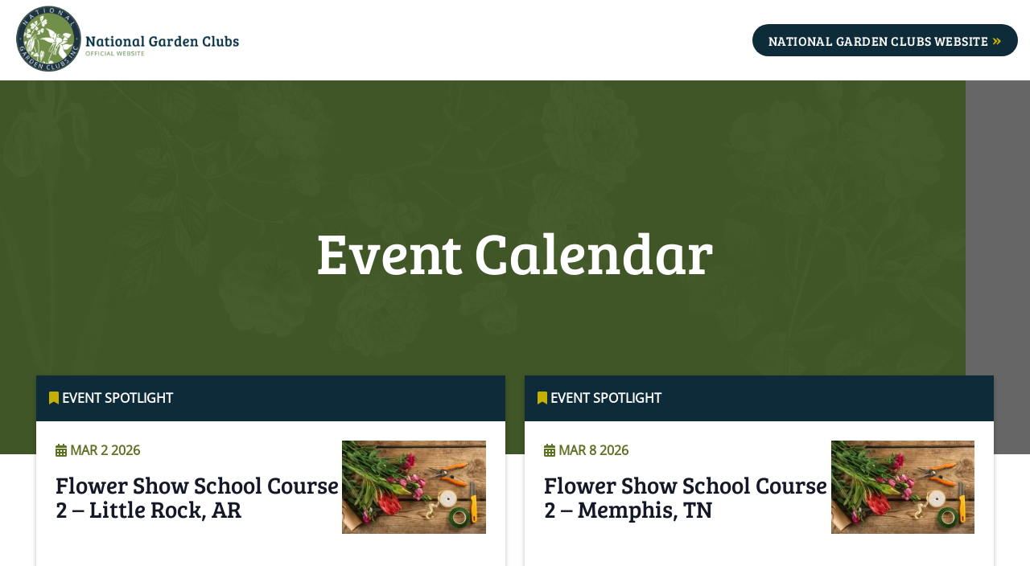

--- FILE ---
content_type: text/html; charset=UTF-8
request_url: https://calendar.gardenclub.org/events/category/flower-show-school/
body_size: 31662
content:
<!DOCTYPE html>
<html lang="en" class="loading-site no-js">
<head>
	<meta charset="UTF-8" />
	<link rel="profile" href="https://gmpg.org/xfn/11" />
	<link rel="pingback" href="https://calendar.gardenclub.org/xmlrpc.php" />

	<script>(function(html){html.className = html.className.replace(/\bno-js\b/,'js')})(document.documentElement);</script>
<title>Upcoming Events &#8250; Flower Show School &#8250;  &#8211; National Garden Clubs &#8211; Calendar</title>
<script type="text/javascript" src="https://calendar.gardenclub.org/wp-includes/js/jquery/jquery.min.js?ver=3.7.1" id="jquery-core-js"></script>
<script type="text/javascript" src="https://calendar.gardenclub.org/wp-includes/js/jquery/jquery-migrate.min.js?ver=3.4.1" id="jquery-migrate-js"></script>
<script type="text/javascript" src="https://calendar.gardenclub.org/wp-content/plugins/the-events-calendar/common/src/resources/js/tribe-common.min.js?ver=4.15.1" id="tribe-common-js"></script>
<script type="text/javascript" src="https://calendar.gardenclub.org/wp-content/plugins/the-events-calendar/src/resources/js/views/accordion.js?ver=5.16.0" id="tribe-events-views-v2-accordion-js"></script>
<script type="text/javascript" id="tribe-events-filterbar-views-filter-bar-state-js-js-extra">
/* <![CDATA[ */
var tribe_events_filter_bar_js_config = {"events":{"currency_symbol":"$","reverse_currency_position":false},"l10n":{"show_filters":"Show filters","hide_filters":"Hide filters","cost_range_currency_symbol_before":"<%- currency_symbol %><%- cost_low %> - <%- currency_symbol %><%- cost_high %>","cost_range_currency_symbol_after":"<%- cost_low %><%- currency_symbol %> - <%- cost_high %><%- currency_symbol %>"}};
/* ]]> */
</script>
<script type="text/javascript" src="https://calendar.gardenclub.org/wp-content/plugins/the-events-calendar-filterbar/src/resources/js/views/filter-bar-state.js?ver=5.3.1" id="tribe-events-filterbar-views-filter-bar-state-js-js"></script>
<link rel='stylesheet' id='tec-variables-skeleton-css' href='https://calendar.gardenclub.org/wp-content/plugins/the-events-calendar/common/src/resources/css/variables-skeleton.min.css?ver=4.15.1' type='text/css' media='all' />
<link rel='stylesheet' id='tec-variables-full-css' href='https://calendar.gardenclub.org/wp-content/plugins/the-events-calendar/common/src/resources/css/variables-full.min.css?ver=4.15.1' type='text/css' media='all' />
<link rel='stylesheet' id='tribe-common-skeleton-style-css' href='https://calendar.gardenclub.org/wp-content/plugins/the-events-calendar/common/src/resources/css/common-skeleton.min.css?ver=4.15.1' type='text/css' media='all' />
<link rel='stylesheet' id='tribe-common-full-style-css' href='https://calendar.gardenclub.org/wp-content/plugins/the-events-calendar/common/src/resources/css/common-full.min.css?ver=4.15.1' type='text/css' media='all' />
<link rel='stylesheet' id='tribe-events-views-v2-bootstrap-datepicker-styles-css' href='https://calendar.gardenclub.org/wp-content/plugins/the-events-calendar/vendor/bootstrap-datepicker/css/bootstrap-datepicker.standalone.min.css?ver=5.16.0' type='text/css' media='all' />
<link rel='stylesheet' id='tribe-tooltipster-css-css' href='https://calendar.gardenclub.org/wp-content/plugins/the-events-calendar/common/vendor/tooltipster/tooltipster.bundle.min.css?ver=4.15.1' type='text/css' media='all' />
<link rel='stylesheet' id='tribe-events-views-v2-skeleton-css' href='https://calendar.gardenclub.org/wp-content/plugins/the-events-calendar/src/resources/css/views-skeleton.min.css?ver=5.16.0' type='text/css' media='all' />
<link rel='stylesheet' id='tribe-events-views-v2-full-css' href='https://calendar.gardenclub.org/wp-content/plugins/the-events-calendar/src/resources/css/views-full.min.css?ver=5.16.0' type='text/css' media='all' />
<meta name='robots' content='max-image-preview:large' />
	<style>img:is([sizes="auto" i], [sizes^="auto," i]) { contain-intrinsic-size: 3000px 1500px }</style>
	<meta name="viewport" content="width=device-width, initial-scale=1" /><link rel='dns-prefetch' href='//use.fontawesome.com' />
<link rel='prefetch' href='https://calendar.gardenclub.org/wp-content/themes/flatsome/assets/js/flatsome.js?ver=e2eddd6c228105dac048' />
<link rel='prefetch' href='https://calendar.gardenclub.org/wp-content/themes/flatsome/assets/js/chunk.slider.js?ver=3.20.2' />
<link rel='prefetch' href='https://calendar.gardenclub.org/wp-content/themes/flatsome/assets/js/chunk.popups.js?ver=3.20.2' />
<link rel='prefetch' href='https://calendar.gardenclub.org/wp-content/themes/flatsome/assets/js/chunk.tooltips.js?ver=3.20.2' />
<link rel="alternate" type="application/rss+xml" title="National Garden Clubs - Calendar &raquo; Feed" href="https://calendar.gardenclub.org/feed/" />
<link rel="alternate" type="application/rss+xml" title="National Garden Clubs - Calendar &raquo; Comments Feed" href="https://calendar.gardenclub.org/comments/feed/" />
<link rel="alternate" type="text/calendar" title="National Garden Clubs - Calendar &raquo; iCal Feed" href="https://calendar.gardenclub.org?ical=1" />
<link rel="alternate" type="application/rss+xml" title="National Garden Clubs - Calendar &raquo; Events Feed" href="https://calendar.gardenclub.org/feed/" />
<script type="text/javascript">
/* <![CDATA[ */
window._wpemojiSettings = {"baseUrl":"https:\/\/s.w.org\/images\/core\/emoji\/16.0.1\/72x72\/","ext":".png","svgUrl":"https:\/\/s.w.org\/images\/core\/emoji\/16.0.1\/svg\/","svgExt":".svg","source":{"concatemoji":"https:\/\/calendar.gardenclub.org\/wp-includes\/js\/wp-emoji-release.min.js?ver=6.8.3"}};
/*! This file is auto-generated */
!function(s,n){var o,i,e;function c(e){try{var t={supportTests:e,timestamp:(new Date).valueOf()};sessionStorage.setItem(o,JSON.stringify(t))}catch(e){}}function p(e,t,n){e.clearRect(0,0,e.canvas.width,e.canvas.height),e.fillText(t,0,0);var t=new Uint32Array(e.getImageData(0,0,e.canvas.width,e.canvas.height).data),a=(e.clearRect(0,0,e.canvas.width,e.canvas.height),e.fillText(n,0,0),new Uint32Array(e.getImageData(0,0,e.canvas.width,e.canvas.height).data));return t.every(function(e,t){return e===a[t]})}function u(e,t){e.clearRect(0,0,e.canvas.width,e.canvas.height),e.fillText(t,0,0);for(var n=e.getImageData(16,16,1,1),a=0;a<n.data.length;a++)if(0!==n.data[a])return!1;return!0}function f(e,t,n,a){switch(t){case"flag":return n(e,"\ud83c\udff3\ufe0f\u200d\u26a7\ufe0f","\ud83c\udff3\ufe0f\u200b\u26a7\ufe0f")?!1:!n(e,"\ud83c\udde8\ud83c\uddf6","\ud83c\udde8\u200b\ud83c\uddf6")&&!n(e,"\ud83c\udff4\udb40\udc67\udb40\udc62\udb40\udc65\udb40\udc6e\udb40\udc67\udb40\udc7f","\ud83c\udff4\u200b\udb40\udc67\u200b\udb40\udc62\u200b\udb40\udc65\u200b\udb40\udc6e\u200b\udb40\udc67\u200b\udb40\udc7f");case"emoji":return!a(e,"\ud83e\udedf")}return!1}function g(e,t,n,a){var r="undefined"!=typeof WorkerGlobalScope&&self instanceof WorkerGlobalScope?new OffscreenCanvas(300,150):s.createElement("canvas"),o=r.getContext("2d",{willReadFrequently:!0}),i=(o.textBaseline="top",o.font="600 32px Arial",{});return e.forEach(function(e){i[e]=t(o,e,n,a)}),i}function t(e){var t=s.createElement("script");t.src=e,t.defer=!0,s.head.appendChild(t)}"undefined"!=typeof Promise&&(o="wpEmojiSettingsSupports",i=["flag","emoji"],n.supports={everything:!0,everythingExceptFlag:!0},e=new Promise(function(e){s.addEventListener("DOMContentLoaded",e,{once:!0})}),new Promise(function(t){var n=function(){try{var e=JSON.parse(sessionStorage.getItem(o));if("object"==typeof e&&"number"==typeof e.timestamp&&(new Date).valueOf()<e.timestamp+604800&&"object"==typeof e.supportTests)return e.supportTests}catch(e){}return null}();if(!n){if("undefined"!=typeof Worker&&"undefined"!=typeof OffscreenCanvas&&"undefined"!=typeof URL&&URL.createObjectURL&&"undefined"!=typeof Blob)try{var e="postMessage("+g.toString()+"("+[JSON.stringify(i),f.toString(),p.toString(),u.toString()].join(",")+"));",a=new Blob([e],{type:"text/javascript"}),r=new Worker(URL.createObjectURL(a),{name:"wpTestEmojiSupports"});return void(r.onmessage=function(e){c(n=e.data),r.terminate(),t(n)})}catch(e){}c(n=g(i,f,p,u))}t(n)}).then(function(e){for(var t in e)n.supports[t]=e[t],n.supports.everything=n.supports.everything&&n.supports[t],"flag"!==t&&(n.supports.everythingExceptFlag=n.supports.everythingExceptFlag&&n.supports[t]);n.supports.everythingExceptFlag=n.supports.everythingExceptFlag&&!n.supports.flag,n.DOMReady=!1,n.readyCallback=function(){n.DOMReady=!0}}).then(function(){return e}).then(function(){var e;n.supports.everything||(n.readyCallback(),(e=n.source||{}).concatemoji?t(e.concatemoji):e.wpemoji&&e.twemoji&&(t(e.twemoji),t(e.wpemoji)))}))}((window,document),window._wpemojiSettings);
/* ]]> */
</script>
<link rel='stylesheet' id='tribe-ext-calendar-widget-areas-css' href='https://calendar.gardenclub.org/wp-content/plugins/tribe-ext-calendar-widget-areas/src/resources/css/tribe-ext-calendar-widget-areas.css?ver=1.1.0' type='text/css' media='all' />
<link rel='stylesheet' id='tribe-select2-css-css' href='https://calendar.gardenclub.org/wp-content/plugins/the-events-calendar/common/vendor/tribe-selectWoo/dist/css/selectWoo.min.css?ver=4.15.1' type='text/css' media='all' />
<link rel='stylesheet' id='tribe-events-custom-jquery-styles-css' href='https://calendar.gardenclub.org/wp-content/plugins/the-events-calendar/vendor/jquery/smoothness/jquery-ui-1.8.23.custom.css?ver=5.16.0' type='text/css' media='all' />
<link rel='stylesheet' id='tribe-events-filterbar-views-v2-1-filter-bar-skeleton-css' href='https://calendar.gardenclub.org/wp-content/plugins/the-events-calendar-filterbar/src/resources/css/views-filter-bar-skeleton.min.css?ver=5.3.1' type='text/css' media='all' />
<link rel='stylesheet' id='tribe-events-filterbar-views-v2-1-filter-bar-full-css' href='https://calendar.gardenclub.org/wp-content/plugins/the-events-calendar-filterbar/src/resources/css/views-filter-bar-full.min.css?ver=5.3.1' type='text/css' media='all' />
<link rel='stylesheet' id='tribe-events-pro-mini-calendar-block-styles-css' href='https://calendar.gardenclub.org/wp-content/plugins/events-calendar-pro/src/resources/css/tribe-events-pro-mini-calendar-block.min.css?ver=5.14.1.1' type='text/css' media='all' />
<style id='wp-emoji-styles-inline-css' type='text/css'>

	img.wp-smiley, img.emoji {
		display: inline !important;
		border: none !important;
		box-shadow: none !important;
		height: 1em !important;
		width: 1em !important;
		margin: 0 0.07em !important;
		vertical-align: -0.1em !important;
		background: none !important;
		padding: 0 !important;
	}
</style>
<style id='wp-block-library-inline-css' type='text/css'>
:root{--wp-admin-theme-color:#007cba;--wp-admin-theme-color--rgb:0,124,186;--wp-admin-theme-color-darker-10:#006ba1;--wp-admin-theme-color-darker-10--rgb:0,107,161;--wp-admin-theme-color-darker-20:#005a87;--wp-admin-theme-color-darker-20--rgb:0,90,135;--wp-admin-border-width-focus:2px;--wp-block-synced-color:#7a00df;--wp-block-synced-color--rgb:122,0,223;--wp-bound-block-color:var(--wp-block-synced-color)}@media (min-resolution:192dpi){:root{--wp-admin-border-width-focus:1.5px}}.wp-element-button{cursor:pointer}:root{--wp--preset--font-size--normal:16px;--wp--preset--font-size--huge:42px}:root .has-very-light-gray-background-color{background-color:#eee}:root .has-very-dark-gray-background-color{background-color:#313131}:root .has-very-light-gray-color{color:#eee}:root .has-very-dark-gray-color{color:#313131}:root .has-vivid-green-cyan-to-vivid-cyan-blue-gradient-background{background:linear-gradient(135deg,#00d084,#0693e3)}:root .has-purple-crush-gradient-background{background:linear-gradient(135deg,#34e2e4,#4721fb 50%,#ab1dfe)}:root .has-hazy-dawn-gradient-background{background:linear-gradient(135deg,#faaca8,#dad0ec)}:root .has-subdued-olive-gradient-background{background:linear-gradient(135deg,#fafae1,#67a671)}:root .has-atomic-cream-gradient-background{background:linear-gradient(135deg,#fdd79a,#004a59)}:root .has-nightshade-gradient-background{background:linear-gradient(135deg,#330968,#31cdcf)}:root .has-midnight-gradient-background{background:linear-gradient(135deg,#020381,#2874fc)}.has-regular-font-size{font-size:1em}.has-larger-font-size{font-size:2.625em}.has-normal-font-size{font-size:var(--wp--preset--font-size--normal)}.has-huge-font-size{font-size:var(--wp--preset--font-size--huge)}.has-text-align-center{text-align:center}.has-text-align-left{text-align:left}.has-text-align-right{text-align:right}#end-resizable-editor-section{display:none}.aligncenter{clear:both}.items-justified-left{justify-content:flex-start}.items-justified-center{justify-content:center}.items-justified-right{justify-content:flex-end}.items-justified-space-between{justify-content:space-between}.screen-reader-text{border:0;clip-path:inset(50%);height:1px;margin:-1px;overflow:hidden;padding:0;position:absolute;width:1px;word-wrap:normal!important}.screen-reader-text:focus{background-color:#ddd;clip-path:none;color:#444;display:block;font-size:1em;height:auto;left:5px;line-height:normal;padding:15px 23px 14px;text-decoration:none;top:5px;width:auto;z-index:100000}html :where(.has-border-color){border-style:solid}html :where([style*=border-top-color]){border-top-style:solid}html :where([style*=border-right-color]){border-right-style:solid}html :where([style*=border-bottom-color]){border-bottom-style:solid}html :where([style*=border-left-color]){border-left-style:solid}html :where([style*=border-width]){border-style:solid}html :where([style*=border-top-width]){border-top-style:solid}html :where([style*=border-right-width]){border-right-style:solid}html :where([style*=border-bottom-width]){border-bottom-style:solid}html :where([style*=border-left-width]){border-left-style:solid}html :where(img[class*=wp-image-]){height:auto;max-width:100%}:where(figure){margin:0 0 1em}html :where(.is-position-sticky){--wp-admin--admin-bar--position-offset:var(--wp-admin--admin-bar--height,0px)}@media screen and (max-width:600px){html :where(.is-position-sticky){--wp-admin--admin-bar--position-offset:0px}}
</style>
<link rel='stylesheet' id='tribe-events-calendar-pro-style-css' href='https://calendar.gardenclub.org/wp-content/plugins/events-calendar-pro/src/resources/css/tribe-events-pro-theme.min.css?ver=5.14.1.1' type='text/css' media='all' />
<link rel='stylesheet' id='tribe-events-calendar-pro-mobile-style-css' href='https://calendar.gardenclub.org/wp-content/plugins/events-calendar-pro/src/resources/css/tribe-events-pro-theme-mobile.min.css?ver=5.14.1.1' type='text/css' media='only screen and (max-width: 768px)' />
<link rel='stylesheet' id='tribe-events-calendar-full-pro-mobile-style-css' href='https://calendar.gardenclub.org/wp-content/plugins/events-calendar-pro/src/resources/css/tribe-events-pro-full-mobile.min.css?ver=5.14.1.1' type='text/css' media='only screen and (max-width: 768px)' />
<link rel='stylesheet' id='bfa-font-awesome-css' href='https://use.fontawesome.com/releases/v5.15.4/css/all.css?ver=2.0.3' type='text/css' media='all' />
<link rel='stylesheet' id='bfa-font-awesome-v4-shim-css' href='https://use.fontawesome.com/releases/v5.15.4/css/v4-shims.css?ver=2.0.3' type='text/css' media='all' />
<style id='bfa-font-awesome-v4-shim-inline-css' type='text/css'>

			@font-face {
				font-family: 'FontAwesome';
				src: url('https://use.fontawesome.com/releases/v5.15.4/webfonts/fa-brands-400.eot'),
				url('https://use.fontawesome.com/releases/v5.15.4/webfonts/fa-brands-400.eot?#iefix') format('embedded-opentype'),
				url('https://use.fontawesome.com/releases/v5.15.4/webfonts/fa-brands-400.woff2') format('woff2'),
				url('https://use.fontawesome.com/releases/v5.15.4/webfonts/fa-brands-400.woff') format('woff'),
				url('https://use.fontawesome.com/releases/v5.15.4/webfonts/fa-brands-400.ttf') format('truetype'),
				url('https://use.fontawesome.com/releases/v5.15.4/webfonts/fa-brands-400.svg#fontawesome') format('svg');
			}

			@font-face {
				font-family: 'FontAwesome';
				src: url('https://use.fontawesome.com/releases/v5.15.4/webfonts/fa-solid-900.eot'),
				url('https://use.fontawesome.com/releases/v5.15.4/webfonts/fa-solid-900.eot?#iefix') format('embedded-opentype'),
				url('https://use.fontawesome.com/releases/v5.15.4/webfonts/fa-solid-900.woff2') format('woff2'),
				url('https://use.fontawesome.com/releases/v5.15.4/webfonts/fa-solid-900.woff') format('woff'),
				url('https://use.fontawesome.com/releases/v5.15.4/webfonts/fa-solid-900.ttf') format('truetype'),
				url('https://use.fontawesome.com/releases/v5.15.4/webfonts/fa-solid-900.svg#fontawesome') format('svg');
			}

			@font-face {
				font-family: 'FontAwesome';
				src: url('https://use.fontawesome.com/releases/v5.15.4/webfonts/fa-regular-400.eot'),
				url('https://use.fontawesome.com/releases/v5.15.4/webfonts/fa-regular-400.eot?#iefix') format('embedded-opentype'),
				url('https://use.fontawesome.com/releases/v5.15.4/webfonts/fa-regular-400.woff2') format('woff2'),
				url('https://use.fontawesome.com/releases/v5.15.4/webfonts/fa-regular-400.woff') format('woff'),
				url('https://use.fontawesome.com/releases/v5.15.4/webfonts/fa-regular-400.ttf') format('truetype'),
				url('https://use.fontawesome.com/releases/v5.15.4/webfonts/fa-regular-400.svg#fontawesome') format('svg');
				unicode-range: U+F004-F005,U+F007,U+F017,U+F022,U+F024,U+F02E,U+F03E,U+F044,U+F057-F059,U+F06E,U+F070,U+F075,U+F07B-F07C,U+F080,U+F086,U+F089,U+F094,U+F09D,U+F0A0,U+F0A4-F0A7,U+F0C5,U+F0C7-F0C8,U+F0E0,U+F0EB,U+F0F3,U+F0F8,U+F0FE,U+F111,U+F118-F11A,U+F11C,U+F133,U+F144,U+F146,U+F14A,U+F14D-F14E,U+F150-F152,U+F15B-F15C,U+F164-F165,U+F185-F186,U+F191-F192,U+F1AD,U+F1C1-F1C9,U+F1CD,U+F1D8,U+F1E3,U+F1EA,U+F1F6,U+F1F9,U+F20A,U+F247-F249,U+F24D,U+F254-F25B,U+F25D,U+F267,U+F271-F274,U+F279,U+F28B,U+F28D,U+F2B5-F2B6,U+F2B9,U+F2BB,U+F2BD,U+F2C1-F2C2,U+F2D0,U+F2D2,U+F2DC,U+F2ED,U+F328,U+F358-F35B,U+F3A5,U+F3D1,U+F410,U+F4AD;
			}
		
</style>
<link rel='stylesheet' id='flatsome-main-css' href='https://calendar.gardenclub.org/wp-content/themes/flatsome/assets/css/flatsome.css?ver=3.20.2' type='text/css' media='all' />
<style id='flatsome-main-inline-css' type='text/css'>
@font-face {
				font-family: "fl-icons";
				font-display: block;
				src: url(https://calendar.gardenclub.org/wp-content/themes/flatsome/assets/css/icons/fl-icons.eot?v=3.20.2);
				src:
					url(https://calendar.gardenclub.org/wp-content/themes/flatsome/assets/css/icons/fl-icons.eot#iefix?v=3.20.2) format("embedded-opentype"),
					url(https://calendar.gardenclub.org/wp-content/themes/flatsome/assets/css/icons/fl-icons.woff2?v=3.20.2) format("woff2"),
					url(https://calendar.gardenclub.org/wp-content/themes/flatsome/assets/css/icons/fl-icons.ttf?v=3.20.2) format("truetype"),
					url(https://calendar.gardenclub.org/wp-content/themes/flatsome/assets/css/icons/fl-icons.woff?v=3.20.2) format("woff"),
					url(https://calendar.gardenclub.org/wp-content/themes/flatsome/assets/css/icons/fl-icons.svg?v=3.20.2#fl-icons) format("svg");
			}
</style>
<link rel='stylesheet' id='flatsome-style-css' href='https://calendar.gardenclub.org/wp-content/themes/flatsome-child/style.css?ver=3.0' type='text/css' media='all' />
<script type="text/javascript" src="https://calendar.gardenclub.org/wp-content/plugins/the-events-calendar/src/resources/js/views/breakpoints.js?ver=5.16.0" id="tribe-events-views-v2-breakpoints-js"></script>
<link rel="https://api.w.org/" href="https://calendar.gardenclub.org/wp-json/" /><link rel="alternate" title="JSON" type="application/json" href="https://calendar.gardenclub.org/wp-json/wp/v2/tribe_events_cat/77" /><link rel="EditURI" type="application/rsd+xml" title="RSD" href="https://calendar.gardenclub.org/xmlrpc.php?rsd" />
<meta name="generator" content="WordPress 6.8.3" />
<meta name="tec-api-version" content="v1"><meta name="tec-api-origin" content="https://calendar.gardenclub.org"><link rel="alternate" href="https://calendar.gardenclub.org/wp-json/tribe/events/v1/events/?categories=flower-show-school" /><script src="https://kit.fontawesome.com/4617ba95ae.js" crossorigin="anonymous"></script><link rel="icon" href="https://calendar.gardenclub.org/wp-content/uploads/2022/04/cropped-favicon-32x32.png" sizes="32x32" />
<link rel="icon" href="https://calendar.gardenclub.org/wp-content/uploads/2022/04/cropped-favicon-192x192.png" sizes="192x192" />
<link rel="apple-touch-icon" href="https://calendar.gardenclub.org/wp-content/uploads/2022/04/cropped-favicon-180x180.png" />
<meta name="msapplication-TileImage" content="https://calendar.gardenclub.org/wp-content/uploads/2022/04/cropped-favicon-270x270.png" />
<style id="custom-css" type="text/css">:root {--primary-color: #5d7223;--fs-color-primary: #5d7223;--fs-color-secondary: #0e2b3a;--fs-color-success: #627D47;--fs-color-alert: #b20000;--fs-color-base: #0e2b3a;--fs-experimental-link-color: #5b7639;--fs-experimental-link-color-hover: #0e2b3a;}.tooltipster-base {--tooltip-color: #fff;--tooltip-bg-color: #000;}.off-canvas-right .mfp-content, .off-canvas-left .mfp-content {--drawer-width: 300px;}.container-width, .full-width .ubermenu-nav, .container, .row{max-width: 1270px}.row.row-collapse{max-width: 1240px}.row.row-small{max-width: 1262.5px}.row.row-large{max-width: 1300px}.header-main{height: 100px}#logo img{max-height: 100px}#logo{width:349px;}#logo img{padding:4px 0;}.header-bottom{min-height: 30px}.header-top{min-height: 35px}.transparent .header-main{height: 30px}.transparent #logo img{max-height: 30px}.has-transparent + .page-title:first-of-type,.has-transparent + #main > .page-title,.has-transparent + #main > div > .page-title,.has-transparent + #main .page-header-wrapper:first-of-type .page-title{padding-top: 60px;}.header.show-on-scroll,.stuck .header-main{height:70px!important}.stuck #logo img{max-height: 70px!important}.search-form{ width: 100%;}.header-bg-color {background-color: rgba(255,255,255,0.9)}.header-bottom {background-color: #5d7223}.header-main .nav > li > a{line-height: 16px }@media (max-width: 549px) {.header-main{height: 70px}#logo img{max-height: 70px}}.nav-dropdown{font-size:100%}h1,h2,h3,h4,h5,h6,.heading-font{color: #0e2b3a;}body{font-size: 100%;}@media screen and (max-width: 549px){body{font-size: 100%;}}body{font-family: "Open Sans", sans-serif;}body {font-weight: 400;font-style: normal;}.nav > li > a {font-family: "Bree Serif", sans-serif;}.mobile-sidebar-levels-2 .nav > li > ul > li > a {font-family: "Bree Serif", sans-serif;}.nav > li > a,.mobile-sidebar-levels-2 .nav > li > ul > li > a {font-weight: 400;font-style: normal;}h1,h2,h3,h4,h5,h6,.heading-font, .off-canvas-center .nav-sidebar.nav-vertical > li > a{font-family: "Bree Serif", sans-serif;}h1,h2,h3,h4,h5,h6,.heading-font,.banner h1,.banner h2 {font-weight: 400;font-style: normal;}.alt-font{font-family: "Open Sans", sans-serif;}.alt-font {font-weight: 400!important;font-style: normal!important;}input[type='submit'], input[type="button"], button:not(.icon), .button:not(.icon){border-radius: 30px!important}.nav-vertical-fly-out > li + li {border-top-width: 1px; border-top-style: solid;}.label-new.menu-item > a:after{content:"New";}.label-hot.menu-item > a:after{content:"Hot";}.label-sale.menu-item > a:after{content:"Sale";}.label-popular.menu-item > a:after{content:"Popular";}</style><style id="kirki-inline-styles">/* latin-ext */
@font-face {
  font-family: 'Bree Serif';
  font-style: normal;
  font-weight: 400;
  font-display: swap;
  src: url(https://calendar.gardenclub.org/wp-content/fonts/bree-serif/4UaHrEJCrhhnVA3DgluA96Tp56N1.woff2) format('woff2');
  unicode-range: U+0100-02BA, U+02BD-02C5, U+02C7-02CC, U+02CE-02D7, U+02DD-02FF, U+0304, U+0308, U+0329, U+1D00-1DBF, U+1E00-1E9F, U+1EF2-1EFF, U+2020, U+20A0-20AB, U+20AD-20C0, U+2113, U+2C60-2C7F, U+A720-A7FF;
}
/* latin */
@font-face {
  font-family: 'Bree Serif';
  font-style: normal;
  font-weight: 400;
  font-display: swap;
  src: url(https://calendar.gardenclub.org/wp-content/fonts/bree-serif/4UaHrEJCrhhnVA3DgluA96rp5w.woff2) format('woff2');
  unicode-range: U+0000-00FF, U+0131, U+0152-0153, U+02BB-02BC, U+02C6, U+02DA, U+02DC, U+0304, U+0308, U+0329, U+2000-206F, U+20AC, U+2122, U+2191, U+2193, U+2212, U+2215, U+FEFF, U+FFFD;
}/* cyrillic-ext */
@font-face {
  font-family: 'Open Sans';
  font-style: normal;
  font-weight: 400;
  font-stretch: 100%;
  font-display: swap;
  src: url(https://calendar.gardenclub.org/wp-content/fonts/open-sans/memSYaGs126MiZpBA-UvWbX2vVnXBbObj2OVZyOOSr4dVJWUgsjZ0B4taVIGxA.woff2) format('woff2');
  unicode-range: U+0460-052F, U+1C80-1C8A, U+20B4, U+2DE0-2DFF, U+A640-A69F, U+FE2E-FE2F;
}
/* cyrillic */
@font-face {
  font-family: 'Open Sans';
  font-style: normal;
  font-weight: 400;
  font-stretch: 100%;
  font-display: swap;
  src: url(https://calendar.gardenclub.org/wp-content/fonts/open-sans/memSYaGs126MiZpBA-UvWbX2vVnXBbObj2OVZyOOSr4dVJWUgsjZ0B4kaVIGxA.woff2) format('woff2');
  unicode-range: U+0301, U+0400-045F, U+0490-0491, U+04B0-04B1, U+2116;
}
/* greek-ext */
@font-face {
  font-family: 'Open Sans';
  font-style: normal;
  font-weight: 400;
  font-stretch: 100%;
  font-display: swap;
  src: url(https://calendar.gardenclub.org/wp-content/fonts/open-sans/memSYaGs126MiZpBA-UvWbX2vVnXBbObj2OVZyOOSr4dVJWUgsjZ0B4saVIGxA.woff2) format('woff2');
  unicode-range: U+1F00-1FFF;
}
/* greek */
@font-face {
  font-family: 'Open Sans';
  font-style: normal;
  font-weight: 400;
  font-stretch: 100%;
  font-display: swap;
  src: url(https://calendar.gardenclub.org/wp-content/fonts/open-sans/memSYaGs126MiZpBA-UvWbX2vVnXBbObj2OVZyOOSr4dVJWUgsjZ0B4jaVIGxA.woff2) format('woff2');
  unicode-range: U+0370-0377, U+037A-037F, U+0384-038A, U+038C, U+038E-03A1, U+03A3-03FF;
}
/* hebrew */
@font-face {
  font-family: 'Open Sans';
  font-style: normal;
  font-weight: 400;
  font-stretch: 100%;
  font-display: swap;
  src: url(https://calendar.gardenclub.org/wp-content/fonts/open-sans/memSYaGs126MiZpBA-UvWbX2vVnXBbObj2OVZyOOSr4dVJWUgsjZ0B4iaVIGxA.woff2) format('woff2');
  unicode-range: U+0307-0308, U+0590-05FF, U+200C-2010, U+20AA, U+25CC, U+FB1D-FB4F;
}
/* math */
@font-face {
  font-family: 'Open Sans';
  font-style: normal;
  font-weight: 400;
  font-stretch: 100%;
  font-display: swap;
  src: url(https://calendar.gardenclub.org/wp-content/fonts/open-sans/memSYaGs126MiZpBA-UvWbX2vVnXBbObj2OVZyOOSr4dVJWUgsjZ0B5caVIGxA.woff2) format('woff2');
  unicode-range: U+0302-0303, U+0305, U+0307-0308, U+0310, U+0312, U+0315, U+031A, U+0326-0327, U+032C, U+032F-0330, U+0332-0333, U+0338, U+033A, U+0346, U+034D, U+0391-03A1, U+03A3-03A9, U+03B1-03C9, U+03D1, U+03D5-03D6, U+03F0-03F1, U+03F4-03F5, U+2016-2017, U+2034-2038, U+203C, U+2040, U+2043, U+2047, U+2050, U+2057, U+205F, U+2070-2071, U+2074-208E, U+2090-209C, U+20D0-20DC, U+20E1, U+20E5-20EF, U+2100-2112, U+2114-2115, U+2117-2121, U+2123-214F, U+2190, U+2192, U+2194-21AE, U+21B0-21E5, U+21F1-21F2, U+21F4-2211, U+2213-2214, U+2216-22FF, U+2308-230B, U+2310, U+2319, U+231C-2321, U+2336-237A, U+237C, U+2395, U+239B-23B7, U+23D0, U+23DC-23E1, U+2474-2475, U+25AF, U+25B3, U+25B7, U+25BD, U+25C1, U+25CA, U+25CC, U+25FB, U+266D-266F, U+27C0-27FF, U+2900-2AFF, U+2B0E-2B11, U+2B30-2B4C, U+2BFE, U+3030, U+FF5B, U+FF5D, U+1D400-1D7FF, U+1EE00-1EEFF;
}
/* symbols */
@font-face {
  font-family: 'Open Sans';
  font-style: normal;
  font-weight: 400;
  font-stretch: 100%;
  font-display: swap;
  src: url(https://calendar.gardenclub.org/wp-content/fonts/open-sans/memSYaGs126MiZpBA-UvWbX2vVnXBbObj2OVZyOOSr4dVJWUgsjZ0B5OaVIGxA.woff2) format('woff2');
  unicode-range: U+0001-000C, U+000E-001F, U+007F-009F, U+20DD-20E0, U+20E2-20E4, U+2150-218F, U+2190, U+2192, U+2194-2199, U+21AF, U+21E6-21F0, U+21F3, U+2218-2219, U+2299, U+22C4-22C6, U+2300-243F, U+2440-244A, U+2460-24FF, U+25A0-27BF, U+2800-28FF, U+2921-2922, U+2981, U+29BF, U+29EB, U+2B00-2BFF, U+4DC0-4DFF, U+FFF9-FFFB, U+10140-1018E, U+10190-1019C, U+101A0, U+101D0-101FD, U+102E0-102FB, U+10E60-10E7E, U+1D2C0-1D2D3, U+1D2E0-1D37F, U+1F000-1F0FF, U+1F100-1F1AD, U+1F1E6-1F1FF, U+1F30D-1F30F, U+1F315, U+1F31C, U+1F31E, U+1F320-1F32C, U+1F336, U+1F378, U+1F37D, U+1F382, U+1F393-1F39F, U+1F3A7-1F3A8, U+1F3AC-1F3AF, U+1F3C2, U+1F3C4-1F3C6, U+1F3CA-1F3CE, U+1F3D4-1F3E0, U+1F3ED, U+1F3F1-1F3F3, U+1F3F5-1F3F7, U+1F408, U+1F415, U+1F41F, U+1F426, U+1F43F, U+1F441-1F442, U+1F444, U+1F446-1F449, U+1F44C-1F44E, U+1F453, U+1F46A, U+1F47D, U+1F4A3, U+1F4B0, U+1F4B3, U+1F4B9, U+1F4BB, U+1F4BF, U+1F4C8-1F4CB, U+1F4D6, U+1F4DA, U+1F4DF, U+1F4E3-1F4E6, U+1F4EA-1F4ED, U+1F4F7, U+1F4F9-1F4FB, U+1F4FD-1F4FE, U+1F503, U+1F507-1F50B, U+1F50D, U+1F512-1F513, U+1F53E-1F54A, U+1F54F-1F5FA, U+1F610, U+1F650-1F67F, U+1F687, U+1F68D, U+1F691, U+1F694, U+1F698, U+1F6AD, U+1F6B2, U+1F6B9-1F6BA, U+1F6BC, U+1F6C6-1F6CF, U+1F6D3-1F6D7, U+1F6E0-1F6EA, U+1F6F0-1F6F3, U+1F6F7-1F6FC, U+1F700-1F7FF, U+1F800-1F80B, U+1F810-1F847, U+1F850-1F859, U+1F860-1F887, U+1F890-1F8AD, U+1F8B0-1F8BB, U+1F8C0-1F8C1, U+1F900-1F90B, U+1F93B, U+1F946, U+1F984, U+1F996, U+1F9E9, U+1FA00-1FA6F, U+1FA70-1FA7C, U+1FA80-1FA89, U+1FA8F-1FAC6, U+1FACE-1FADC, U+1FADF-1FAE9, U+1FAF0-1FAF8, U+1FB00-1FBFF;
}
/* vietnamese */
@font-face {
  font-family: 'Open Sans';
  font-style: normal;
  font-weight: 400;
  font-stretch: 100%;
  font-display: swap;
  src: url(https://calendar.gardenclub.org/wp-content/fonts/open-sans/memSYaGs126MiZpBA-UvWbX2vVnXBbObj2OVZyOOSr4dVJWUgsjZ0B4vaVIGxA.woff2) format('woff2');
  unicode-range: U+0102-0103, U+0110-0111, U+0128-0129, U+0168-0169, U+01A0-01A1, U+01AF-01B0, U+0300-0301, U+0303-0304, U+0308-0309, U+0323, U+0329, U+1EA0-1EF9, U+20AB;
}
/* latin-ext */
@font-face {
  font-family: 'Open Sans';
  font-style: normal;
  font-weight: 400;
  font-stretch: 100%;
  font-display: swap;
  src: url(https://calendar.gardenclub.org/wp-content/fonts/open-sans/memSYaGs126MiZpBA-UvWbX2vVnXBbObj2OVZyOOSr4dVJWUgsjZ0B4uaVIGxA.woff2) format('woff2');
  unicode-range: U+0100-02BA, U+02BD-02C5, U+02C7-02CC, U+02CE-02D7, U+02DD-02FF, U+0304, U+0308, U+0329, U+1D00-1DBF, U+1E00-1E9F, U+1EF2-1EFF, U+2020, U+20A0-20AB, U+20AD-20C0, U+2113, U+2C60-2C7F, U+A720-A7FF;
}
/* latin */
@font-face {
  font-family: 'Open Sans';
  font-style: normal;
  font-weight: 400;
  font-stretch: 100%;
  font-display: swap;
  src: url(https://calendar.gardenclub.org/wp-content/fonts/open-sans/memSYaGs126MiZpBA-UvWbX2vVnXBbObj2OVZyOOSr4dVJWUgsjZ0B4gaVI.woff2) format('woff2');
  unicode-range: U+0000-00FF, U+0131, U+0152-0153, U+02BB-02BC, U+02C6, U+02DA, U+02DC, U+0304, U+0308, U+0329, U+2000-206F, U+20AC, U+2122, U+2191, U+2193, U+2212, U+2215, U+FEFF, U+FFFD;
}</style></head>

<body data-rsssl=1 class="archive post-type-archive post-type-archive-tribe_events wp-theme-flatsome wp-child-theme-flatsome-child tribe-events-page-template tribe-no-js tribe-filter-live lightbox nav-dropdown-has-arrow nav-dropdown-has-shadow nav-dropdown-has-border">


<a class="skip-link screen-reader-text" href="#main">Skip to content</a>

<div id="wrapper">

	
	<header id="header" class="header header-full-width has-sticky sticky-jump">
		<div class="header-wrapper">
			<div id="top-bar" class="header-top hide-for-sticky nav-dark show-for-medium">
    <div class="flex-row container">
      <div class="flex-col hide-for-medium flex-left">
          <ul class="nav nav-left medium-nav-center nav-small  nav-divided">
                        </ul>
      </div>

      <div class="flex-col hide-for-medium flex-center">
          <ul class="nav nav-center nav-small  nav-divided">
                        </ul>
      </div>

      <div class="flex-col hide-for-medium flex-right">
         <ul class="nav top-bar-nav nav-right nav-small  nav-divided">
                        </ul>
      </div>

            <div class="flex-col show-for-medium flex-grow">
          <ul class="nav nav-center nav-small mobile-nav  nav-divided">
              <li class="html header-button-1">
	<div class="header-button">
		<a href="https://gardenclub.org/" target="_blank" class="button secondary is-large" rel="noopener" style="border-radius:99px;">
		<span>NATIONAL GARDEN CLUBS WEBSITE</span>
	</a>
	</div>
</li>
          </ul>
      </div>
      
    </div>
</div>
<div id="masthead" class="header-main ">
      <div class="header-inner flex-row container logo-left medium-logo-center" role="navigation">

          <!-- Logo -->
          <div id="logo" class="flex-col logo">
            
<!-- Header logo -->
<a href="https://calendar.gardenclub.org/" title="National Garden Clubs &#8211; Calendar" rel="home">
		<img width="492" height="158" src="https://calendar.gardenclub.org/wp-content/uploads/2022/04/img_logo.png" class="header_logo header-logo" alt="National Garden Clubs &#8211; Calendar"/><img  width="492" height="158" src="https://calendar.gardenclub.org/wp-content/uploads/2022/04/img_logo.png" class="header-logo-dark" alt="National Garden Clubs &#8211; Calendar"/></a>
          </div>

          <!-- Mobile Left Elements -->
          <div class="flex-col show-for-medium flex-left">
            <ul class="mobile-nav nav nav-left ">
                          </ul>
          </div>

          <!-- Left Elements -->
          <div class="flex-col hide-for-medium flex-left
            flex-grow">
            <ul class="header-nav header-nav-main nav nav-left  nav-uppercase" >
                          </ul>
          </div>

          <!-- Right Elements -->
          <div class="flex-col hide-for-medium flex-right">
            <ul class="header-nav header-nav-main nav nav-right  nav-uppercase">
              <li class="html header-button-1">
	<div class="header-button">
		<a href="https://gardenclub.org/" target="_blank" class="button secondary is-large" rel="noopener" style="border-radius:99px;">
		<span>NATIONAL GARDEN CLUBS WEBSITE</span>
	</a>
	</div>
</li>
            </ul>
          </div>

          <!-- Mobile Right Elements -->
          <div class="flex-col show-for-medium flex-right">
            <ul class="mobile-nav nav nav-right ">
                          </ul>
          </div>

      </div>

      </div>

<div class="header-bg-container fill"><div class="header-bg-image fill"></div><div class="header-bg-color fill"></div></div>		</div>
	</header>

	
	<main id="main" class="">



	<section class="section homepage dark has-parallax" id="section_720667442">
		<div class="section-bg fill" data-parallax-container=".section" data-parallax-background data-parallax="-5">
			<img width="1200" height="500" src="https://calendar.gardenclub.org/wp-content/uploads/2022/05/Florals-green.png" class="bg attachment-original size-original" alt="" decoding="async" fetchpriority="high" />						
			

		</div>

		

		<div class="section-content relative">
			

<div class="row"  id="row-438342948">


	<div id="col-1722168807" class="col small-12 large-12"  data-animate="fadeInDown">
				<div class="col-inner text-center"  >
			
			

<h1>Event Calendar</h1>

		</div>
				
<style>
#col-1722168807 > .col-inner {
  padding: 10px 0px 0px 0px;
}
@media (min-width:550px) {
  #col-1722168807 > .col-inner {
    padding: 30px 0px 0px 0px;
  }
}
@media (min-width:850px) {
  #col-1722168807 > .col-inner {
    padding: 30px 0px 20px 0px;
  }
}
</style>
	</div>

	

</div>

		</div>

		
<style>
#section_720667442 {
  padding-top: 30px;
  padding-bottom: 30px;
  min-height: 275px;
}
@media (min-width:550px) {
  #section_720667442 {
    min-height: 350px;
  }
}
@media (min-width:850px) {
  #section_720667442 {
    min-height: 465px;
  }
}
</style>
	</section>
	

	<section class="section homepage" id="section_1897186376">
		<div class="section-bg fill" >
									
			

		</div>

		

		<div class="section-content relative">
			

<div class="row"  id="row-1649353446">


	<div id="col-1487364441" class="col small-12 large-12"  data-animate="fadeInUp">
				<div class="col-inner"  >
			
			

<ul class="sidebar-wrapper ul-reset"><div  class="tribe-compatibility-container" >
	<div
		 class="tribe-common tribe-events tribe-events-view tribe-events-view--widget-events-list tribe-events-widget" 		data-js="tribe-events-view"
		data-view-rest-nonce="fc8e25018c"
		data-view-rest-url="https://calendar.gardenclub.org/wp-json/tribe/views/v2/html"
		data-view-manage-url="1"
							data-view-breakpoint-pointer="b14d01fa-cd25-487d-99ef-f4ad2b0efac2"
			>
		<div class="tribe-events-widget-events-list">

			
			<script data-js="tribe-events-view-data" type="application/json">
	{"slug":"widget-events-list","prev_url":"","next_url":"https:\/\/calendar.gardenclub.org\/?post_type=tribe_events&eventDisplay=widget-events-list&tribe_events_cat=flower-show-school&paged=2","view_class":"Tribe\\Events\\Views\\V2\\Views\\Widgets\\Widget_List_View","view_slug":"widget-events-list","view_label":"Widget-events-list","view":null,"should_manage_url":true,"id":null,"alias-slugs":null,"title":"Upcoming Events \u203a Flower Show School \u203a  \u2013 National Garden Clubs \u2013 Calendar","limit":"2","no_upcoming_events":false,"featured_events_only":false,"jsonld_enable":false,"tribe_is_list_widget":false,"admin_fields":{"title":{"label":"Title:","type":"text","classes":"","dependency":"","id":"widget-tribe-widget-events-list-2-title","name":"widget-tribe-widget-events-list[2][title]","options":[],"placeholder":"","value":null},"limit":{"label":"Show:","type":"number","default":5,"min":1,"max":10,"step":1,"classes":"","dependency":"","id":"widget-tribe-widget-events-list-2-limit","name":"widget-tribe-widget-events-list[2][limit]","options":[],"placeholder":"","value":null},"metadata_section":{"type":"fieldset","classes":"tribe-common-form-control-checkbox-checkbox-group","label":"Display:","children":{"cost":{"type":"checkbox","label":"Price","classes":"","dependency":"","id":"widget-tribe-widget-events-list-2-cost","name":"widget-tribe-widget-events-list[2][cost]","options":[],"placeholder":"","value":null},"venue":{"type":"checkbox","label":"Venue","classes":"","dependency":"","id":"widget-tribe-widget-events-list-2-venue","name":"widget-tribe-widget-events-list[2][venue]","options":[],"placeholder":"","value":null},"street":{"type":"checkbox","label":"Street","classes":"","dependency":"","id":"widget-tribe-widget-events-list-2-street","name":"widget-tribe-widget-events-list[2][street]","options":[],"placeholder":"","value":null},"city":{"type":"checkbox","label":"City","classes":"","dependency":"","id":"widget-tribe-widget-events-list-2-city","name":"widget-tribe-widget-events-list[2][city]","options":[],"placeholder":"","value":null},"region":{"type":"checkbox","label":"State (US) Or Province (Int)","classes":"","dependency":"","id":"widget-tribe-widget-events-list-2-region","name":"widget-tribe-widget-events-list[2][region]","options":[],"placeholder":"","value":null},"zip":{"type":"checkbox","label":"Postal Code","classes":"","dependency":"","id":"widget-tribe-widget-events-list-2-zip","name":"widget-tribe-widget-events-list[2][zip]","options":[],"placeholder":"","value":null},"country":{"type":"checkbox","label":"Country","classes":"","dependency":"","id":"widget-tribe-widget-events-list-2-country","name":"widget-tribe-widget-events-list[2][country]","options":[],"placeholder":"","value":null},"phone":{"type":"checkbox","label":"Phone","classes":"","dependency":"","id":"widget-tribe-widget-events-list-2-phone","name":"widget-tribe-widget-events-list[2][phone]","options":[],"placeholder":"","value":null},"organizer":{"type":"checkbox","label":"Organizer","classes":"","dependency":"","id":"widget-tribe-widget-events-list-2-organizer","name":"widget-tribe-widget-events-list[2][organizer]","options":[],"placeholder":"","value":null}},"dependency":"","id":"widget-tribe-widget-events-list-2-metadata_section","name":"widget-tribe-widget-events-list[2][metadata_section]","options":[],"placeholder":"","value":null},"taxonomy_section":{"type":"section","classes":["calendar-widget-filters-container"],"label":"Filters:","children":{"filters":{"type":"taxonomy-filters","classes":"","dependency":"","id":"widget-tribe-widget-events-list-2-filters","label":"","name":"widget-tribe-widget-events-list[2][filters]","options":[],"placeholder":"","value":null,"list_items":[]},"operand":{"type":"fieldset","classes":"tribe-common-form-control-checkbox-radio-group","label":"Operand:","selected":"OR","children":[{"type":"radio","label":"Match any","button_value":"OR","classes":"","dependency":"","id":"widget-tribe-widget-events-list-2-operand","name":"widget-tribe-widget-events-list[2][operand]","options":[],"placeholder":"","value":null},{"type":"radio","label":"Match all","button_value":"AND","classes":"","dependency":"","id":"widget-tribe-widget-events-list-2-operand","name":"widget-tribe-widget-events-list[2][operand]","options":[],"placeholder":"","value":null}],"dependency":"","id":"widget-tribe-widget-events-list-2-operand","name":"widget-tribe-widget-events-list[2][operand]","options":[],"placeholder":"","value":null}},"dependency":"","id":"widget-tribe-widget-events-list-2-taxonomy_section","name":"widget-tribe-widget-events-list[2][taxonomy_section]","options":[],"placeholder":"","value":null},"taxonomy":{"type":"taxonomy","classes":"calendar-widget-add-filter","label":"Add a filter:","placeholder":"Select a Taxonomy Term","dependency":"","id":"widget-tribe-widget-events-list-2-taxonomy","name":"widget-tribe-widget-events-list[2][taxonomy]","options":[],"value":null},"no_upcoming_events":{"label":"Hide this widget if there are no upcoming events.","type":"checkbox","classes":"","dependency":"","id":"widget-tribe-widget-events-list-2-no_upcoming_events","name":"widget-tribe-widget-events-list[2][no_upcoming_events]","options":[],"placeholder":"","value":null},"featured_events_only":{"label":"Limit to featured events only","type":"checkbox","classes":"","dependency":"","id":"widget-tribe-widget-events-list-2-featured_events_only","name":"widget-tribe-widget-events-list[2][featured_events_only]","options":[],"placeholder":"","value":null},"jsonld_enable":{"label":"Generate JSON-LD data","type":"checkbox","classes":"","dependency":"","id":"widget-tribe-widget-events-list-2-jsonld_enable","name":"widget-tribe-widget-events-list[2][jsonld_enable]","options":[],"placeholder":"","value":null}},"venue":false,"country":false,"street":false,"city":false,"region":false,"zip":false,"phone":false,"cost":false,"organizer":false,"operand":"OR","filters":[{"filter_object":{"type":"select","name":"Virtual","slug":"_ecp_custom_9","priority":1,"values":{"1":{"name":"In Person Event","value":"In Person Event"},"0":{"name":"Virtual Event","value":"Virtual Event"}},"currentValue":null,"isActiveFilter":true,"queryArgs":[],"joinClause":"","whereClause":"","stack_managed":false,"title":"Virtual"},"label":"Virtual","selections_count":"","selections":"","toggle_id":"_ecp_custom_9-toggle-b14d01fa-cd25-487d-99ef-f4ad2b0efac2","container_id":"_ecp_custom_9-container-b14d01fa-cd25-487d-99ef-f4ad2b0efac2","pill_toggle_id":"_ecp_custom_9-pill-toggle-b14d01fa-cd25-487d-99ef-f4ad2b0efac2","is_open":false,"name":"tribe__ecp_custom_9[]","fields":[{"type":"dropdown","value":"","id":"tribe-events-filterbar-c4fc7ae9-_ecp_custom_9","name":"tribe__ecp_custom_9[]","options":[{"text":"In Person Event","id":"In Person Event","value":"In Person Event"},{"text":"Virtual Event","id":"Virtual Event","value":"Virtual Event"}]}],"type":"dropdown"},{"filter_object":{"type":"select","name":"Category","slug":"filterbar_category","priority":2,"values":[{"name":"Annual Convention","depth":0,"value":88,"data":{"slug":"annual-convention"},"class":"tribe-parent-cat tribe-events-category-annual-convention"},{"name":"Environmental School","depth":0,"value":74,"data":{"slug":"environmental-school"},"class":"tribe-parent-cat tribe-events-category-environmental-school"},{"name":"Fall Board Meeting","depth":0,"value":89,"data":{"slug":"fall-board-meeting"},"class":"tribe-parent-cat tribe-events-category-fall-board-meeting"},{"name":"Featured","depth":0,"value":73,"data":{"slug":"featured"},"class":"tribe-parent-cat tribe-events-category-featured"},{"name":"Flower Show School","depth":0,"value":77,"data":{"slug":"flower-show-school"},"class":"tribe-parent-cat tribe-events-category-flower-show-school"},{"name":"Gardening School","depth":0,"value":75,"data":{"slug":"gardening-school"},"class":"tribe-parent-cat tribe-events-category-gardening-school"},{"name":"Grants","depth":0,"value":85,"data":{"slug":"grants"},"class":"tribe-parent-cat tribe-events-category-grants"},{"name":"Landscape Design School","depth":0,"value":76,"data":{"slug":"landscape-design-school"},"class":"tribe-parent-cat tribe-events-category-landscape-design-school"},{"name":"Membership Monday Zoom","depth":0,"value":87,"data":{"slug":"membership-monday-zoom"},"class":"tribe-parent-cat tribe-events-category-membership-monday-zoom"},{"name":"Multiple Refresher School","depth":0,"value":79,"data":{"slug":"multiple-refresher"},"class":"tribe-parent-cat tribe-events-category-multiple-refresher"},{"name":"School Course 1","depth":0,"value":81,"data":{"slug":"course-1"},"class":"tribe-parent-cat tribe-events-category-course-1"},{"name":"School Course 2","depth":0,"value":82,"data":{"slug":"course-2"},"class":"tribe-parent-cat tribe-events-category-course-2"},{"name":"School Course 3","depth":0,"value":83,"data":{"slug":"course-3"},"class":"tribe-parent-cat tribe-events-category-course-3"},{"name":"School Course 4","depth":0,"value":84,"data":{"slug":"course-4"},"class":"tribe-parent-cat tribe-events-category-course-4"},{"name":"Symposium School","depth":0,"value":78,"data":{"slug":"symposium"},"class":"tribe-parent-cat tribe-events-category-symposium"},{"name":"Virtual School","depth":0,"value":80,"data":{"slug":"virtual-classroom"},"class":"tribe-parent-cat tribe-events-category-virtual-classroom"},{"name":"Webinars","depth":0,"value":86,"data":{"slug":"webinars"},"class":"tribe-parent-cat tribe-events-category-webinars"}],"currentValue":[],"isActiveFilter":true,"queryArgs":[],"joinClause":"","whereClause":"","stack_managed":false,"title":"Category"},"label":"Category","selections_count":"","selections":"","toggle_id":"filterbar_category-toggle-b14d01fa-cd25-487d-99ef-f4ad2b0efac2","container_id":"filterbar_category-container-b14d01fa-cd25-487d-99ef-f4ad2b0efac2","pill_toggle_id":"filterbar_category-pill-toggle-b14d01fa-cd25-487d-99ef-f4ad2b0efac2","is_open":false,"name":"tribe_eventcategory[]","fields":[{"type":"dropdown","value":"","id":"tribe-events-filterbar-9d321b14-filterbar_category","name":"tribe_eventcategory[]","options":[{"text":"Annual Convention","id":"88","value":88},{"text":"Environmental School","id":"74","value":74},{"text":"Fall Board Meeting","id":"89","value":89},{"text":"Featured","id":"73","value":73},{"text":"Flower Show School","id":"77","value":77},{"text":"Gardening School","id":"75","value":75},{"text":"Grants","id":"85","value":85},{"text":"Landscape Design School","id":"76","value":76},{"text":"Membership Monday Zoom","id":"87","value":87},{"text":"Multiple Refresher School","id":"79","value":79},{"text":"School Course 1","id":"81","value":81},{"text":"School Course 2","id":"82","value":82},{"text":"School Course 3","id":"83","value":83},{"text":"School Course 4","id":"84","value":84},{"text":"Symposium School","id":"78","value":78},{"text":"Virtual School","id":"80","value":80},{"text":"Webinars","id":"86","value":86}]}],"type":"dropdown"},{"filter_object":{"type":"checkbox","name":"Course Number","slug":"_ecp_custom_5","priority":5,"values":{"1":{"name":"Course Number 01","value":"Course Number 01"},"0":{"name":"Course Number 02","value":"Course Number 02"}},"currentValue":null,"isActiveFilter":true,"queryArgs":[],"joinClause":"","whereClause":"","stack_managed":false,"title":"Course Number"},"label":"Course Number","selections_count":"","selections":"","toggle_id":"_ecp_custom_5-toggle-b14d01fa-cd25-487d-99ef-f4ad2b0efac2","container_id":"_ecp_custom_5-container-b14d01fa-cd25-487d-99ef-f4ad2b0efac2","pill_toggle_id":"_ecp_custom_5-pill-toggle-b14d01fa-cd25-487d-99ef-f4ad2b0efac2","is_open":false,"name":"tribe__ecp_custom_5[]","fields":[{"type":"checkbox","label":"Course Number 01","value":"Course Number 01","id":"tribe-events-filterbar-8f6ae887-course-number-01","name":"tribe__ecp_custom_5[]","checked":false},{"type":"checkbox","label":"Course Number 02","value":"Course Number 02","id":"tribe-events-filterbar-9ac534e5-course-number-02","name":"tribe__ecp_custom_5[]","checked":false}],"type":"checkbox"},{"filter_object":{"searched_meta":["_VenueState","_VenueStateProvince"],"relation_meta":"_EventVenueID","join_name":"state_filter","type":"checkbox","name":"State","slug":"filterbar_state_province","priority":6,"values":[{"name":"AL","value":"18517-19421"},{"name":"AR","value":"18388"},{"name":"Arkansas","value":"18895"},{"name":"CA","value":"18536-18741-18781-18936-19437"},{"name":"CO","value":"18526"},{"name":"CT","value":"18229-18824-19219-19346"},{"name":"California","value":"19116-19132"},{"name":"DC","value":"18206"},{"name":"FL","value":"18180-18198-18274-18339-18505-18509-18707-19145-19195-19303-19311-19403"},{"name":"Florida","value":"18639-19000"},{"name":"GA","value":"18440-18659-19227-19447"},{"name":"Georgia","value":"19056"},{"name":"IL","value":"18464-18480"},{"name":"Illinois","value":"19470"},{"name":"Iowa","value":"18610"},{"name":"KY","value":"18233-18295-18549-19387"},{"name":"Kentucky","value":"18954-19087"},{"name":"LA","value":"18288-18737-18959"},{"name":"Louisiana","value":"18595-18796-18880"},{"name":"MA","value":"18245-18590"},{"name":"MD","value":"18202-18266-18563-18755-18758-19334-19339"},{"name":"ME","value":"18453"},{"name":"MI","value":"18176-18669-19174-19200-19460"},{"name":"MS","value":"18225-18270-18703"},{"name":"MT","value":"18214"},{"name":"Michigan","value":"18916"},{"name":"Montana","value":"18864"},{"name":"NC","value":"18278-18676"},{"name":"NJ","value":"18255-18259"},{"name":"NM","value":"18364"},{"name":"NY","value":"18512-19170"},{"name":"New Jersey","value":"19024-19045"},{"name":"New York","value":"18841"},{"name":"OH","value":"18521-18546-19160"},{"name":"OK","value":"18484-18940"},{"name":"OR","value":"18569"},{"name":"PA","value":"18210-19427"},{"name":"Pennsylvania","value":"19110"},{"name":"SC","value":"18172-18433-18470-18489-19140"},{"name":"South Carolina","value":"18614"},{"name":"TN","value":"18282-18493-18715-18774-19211"},{"name":"TX","value":"18360-18375-18384-18457-19281"},{"name":"Tennessee","value":"18601-18890-19107"},{"name":"Texas","value":"19011"},{"name":"VA","value":"18237-18251-18380-18764-18834-19364"},{"name":"Virginia","value":"18869"},{"name":"Virginia and Maryland","value":"19091"},{"name":"WA","value":"18241"},{"name":"WI","value":"18558"},{"name":"WV","value":"18422"},{"name":"Wisconsin","value":"19095"}],"currentValue":[],"isActiveFilter":true,"queryArgs":[],"joinClause":"","whereClause":"","stack_managed":false,"title":"State"},"label":"State","selections_count":"","selections":"","toggle_id":"filterbar_state_province-toggle-b14d01fa-cd25-487d-99ef-f4ad2b0efac2","container_id":"filterbar_state_province-container-b14d01fa-cd25-487d-99ef-f4ad2b0efac2","pill_toggle_id":"filterbar_state_province-pill-toggle-b14d01fa-cd25-487d-99ef-f4ad2b0efac2","is_open":false,"name":"tribe_state[]","fields":[{"type":"checkbox","label":"AL","value":"18517-19421","id":"tribe-events-filterbar-11d3a677-al","name":"tribe_state[]","checked":false},{"type":"checkbox","label":"AR","value":"18388","id":"tribe-events-filterbar-fcc81bc5-ar","name":"tribe_state[]","checked":false},{"type":"checkbox","label":"Arkansas","value":"18895","id":"tribe-events-filterbar-770ef092-arkansas","name":"tribe_state[]","checked":false},{"type":"checkbox","label":"CA","value":"18536-18741-18781-18936-19437","id":"tribe-events-filterbar-833c8758-ca","name":"tribe_state[]","checked":false},{"type":"checkbox","label":"CO","value":"18526","id":"tribe-events-filterbar-457b110e-co","name":"tribe_state[]","checked":false},{"type":"checkbox","label":"CT","value":"18229-18824-19219-19346","id":"tribe-events-filterbar-427748dc-ct","name":"tribe_state[]","checked":false},{"type":"checkbox","label":"California","value":"19116-19132","id":"tribe-events-filterbar-3befc53a-california","name":"tribe_state[]","checked":false},{"type":"checkbox","label":"DC","value":"18206","id":"tribe-events-filterbar-3aa0af6b-dc","name":"tribe_state[]","checked":false},{"type":"checkbox","label":"FL","value":"18180-18198-18274-18339-18505-18509-18707-19145-19195-19303-19311-19403","id":"tribe-events-filterbar-0e93158d-fl","name":"tribe_state[]","checked":false},{"type":"checkbox","label":"Florida","value":"18639-19000","id":"tribe-events-filterbar-6a140fd3-florida","name":"tribe_state[]","checked":false},{"type":"checkbox","label":"GA","value":"18440-18659-19227-19447","id":"tribe-events-filterbar-fb967b1a-ga","name":"tribe_state[]","checked":false},{"type":"checkbox","label":"Georgia","value":"19056","id":"tribe-events-filterbar-bc80da4e-georgia","name":"tribe_state[]","checked":false},{"type":"checkbox","label":"IL","value":"18464-18480","id":"tribe-events-filterbar-e53406d6-il","name":"tribe_state[]","checked":false},{"type":"checkbox","label":"Illinois","value":"19470","id":"tribe-events-filterbar-3fc2bc68-illinois","name":"tribe_state[]","checked":false},{"type":"checkbox","label":"Iowa","value":"18610","id":"tribe-events-filterbar-f81c6fcf-iowa","name":"tribe_state[]","checked":false},{"type":"checkbox","label":"KY","value":"18233-18295-18549-19387","id":"tribe-events-filterbar-99a51ad2-ky","name":"tribe_state[]","checked":false},{"type":"checkbox","label":"Kentucky","value":"18954-19087","id":"tribe-events-filterbar-74b4aee2-kentucky","name":"tribe_state[]","checked":false},{"type":"checkbox","label":"LA","value":"18288-18737-18959","id":"tribe-events-filterbar-c11d0e46-la","name":"tribe_state[]","checked":false},{"type":"checkbox","label":"Louisiana","value":"18595-18796-18880","id":"tribe-events-filterbar-04aea2de-louisiana","name":"tribe_state[]","checked":false},{"type":"checkbox","label":"MA","value":"18245-18590","id":"tribe-events-filterbar-afee520e-ma","name":"tribe_state[]","checked":false},{"type":"checkbox","label":"MD","value":"18202-18266-18563-18755-18758-19334-19339","id":"tribe-events-filterbar-ae18a8ba-md","name":"tribe_state[]","checked":false},{"type":"checkbox","label":"ME","value":"18453","id":"tribe-events-filterbar-ddb90705-me","name":"tribe_state[]","checked":false},{"type":"checkbox","label":"MI","value":"18176-18669-19174-19200-19460","id":"tribe-events-filterbar-ec9d8983-mi","name":"tribe_state[]","checked":false},{"type":"checkbox","label":"MS","value":"18225-18270-18703","id":"tribe-events-filterbar-2a816273-ms","name":"tribe_state[]","checked":false},{"type":"checkbox","label":"MT","value":"18214","id":"tribe-events-filterbar-c92a6b09-mt","name":"tribe_state[]","checked":false},{"type":"checkbox","label":"Michigan","value":"18916","id":"tribe-events-filterbar-97358613-michigan","name":"tribe_state[]","checked":false},{"type":"checkbox","label":"Montana","value":"18864","id":"tribe-events-filterbar-d4fb850d-montana","name":"tribe_state[]","checked":false},{"type":"checkbox","label":"NC","value":"18278-18676","id":"tribe-events-filterbar-16c3b730-nc","name":"tribe_state[]","checked":false},{"type":"checkbox","label":"NJ","value":"18255-18259","id":"tribe-events-filterbar-ff3fcfb9-nj","name":"tribe_state[]","checked":false},{"type":"checkbox","label":"NM","value":"18364","id":"tribe-events-filterbar-42ad7c36-nm","name":"tribe_state[]","checked":false},{"type":"checkbox","label":"NY","value":"18512-19170","id":"tribe-events-filterbar-e944d444-ny","name":"tribe_state[]","checked":false},{"type":"checkbox","label":"New Jersey","value":"19024-19045","id":"tribe-events-filterbar-9e729049-new-jersey","name":"tribe_state[]","checked":false},{"type":"checkbox","label":"New York","value":"18841","id":"tribe-events-filterbar-4bd6cb08-new-york","name":"tribe_state[]","checked":false},{"type":"checkbox","label":"OH","value":"18521-18546-19160","id":"tribe-events-filterbar-815c49ad-oh","name":"tribe_state[]","checked":false},{"type":"checkbox","label":"OK","value":"18484-18940","id":"tribe-events-filterbar-38f63d5c-ok","name":"tribe_state[]","checked":false},{"type":"checkbox","label":"OR","value":"18569","id":"tribe-events-filterbar-6ea1025d-or","name":"tribe_state[]","checked":false},{"type":"checkbox","label":"PA","value":"18210-19427","id":"tribe-events-filterbar-5bc4ea12-pa","name":"tribe_state[]","checked":false},{"type":"checkbox","label":"Pennsylvania","value":"19110","id":"tribe-events-filterbar-049ce9d3-pennsylvania","name":"tribe_state[]","checked":false},{"type":"checkbox","label":"SC","value":"18172-18433-18470-18489-19140","id":"tribe-events-filterbar-0f4a940f-sc","name":"tribe_state[]","checked":false},{"type":"checkbox","label":"South Carolina","value":"18614","id":"tribe-events-filterbar-70e4194e-south-carolina","name":"tribe_state[]","checked":false},{"type":"checkbox","label":"TN","value":"18282-18493-18715-18774-19211","id":"tribe-events-filterbar-ef398270-tn","name":"tribe_state[]","checked":false},{"type":"checkbox","label":"TX","value":"18360-18375-18384-18457-19281","id":"tribe-events-filterbar-89466322-tx","name":"tribe_state[]","checked":false},{"type":"checkbox","label":"Tennessee","value":"18601-18890-19107","id":"tribe-events-filterbar-2dbec3dc-tennessee","name":"tribe_state[]","checked":false},{"type":"checkbox","label":"Texas","value":"19011","id":"tribe-events-filterbar-5484e559-texas","name":"tribe_state[]","checked":false},{"type":"checkbox","label":"VA","value":"18237-18251-18380-18764-18834-19364","id":"tribe-events-filterbar-02388ab3-va","name":"tribe_state[]","checked":false},{"type":"checkbox","label":"Virginia","value":"18869","id":"tribe-events-filterbar-72b1f6cd-virginia","name":"tribe_state[]","checked":false},{"type":"checkbox","label":"Virginia and Maryland","value":"19091","id":"tribe-events-filterbar-c2aee708-virginia-and-maryland","name":"tribe_state[]","checked":false},{"type":"checkbox","label":"WA","value":"18241","id":"tribe-events-filterbar-3c10bdbe-wa","name":"tribe_state[]","checked":false},{"type":"checkbox","label":"WI","value":"18558","id":"tribe-events-filterbar-3410a838-wi","name":"tribe_state[]","checked":false},{"type":"checkbox","label":"WV","value":"18422","id":"tribe-events-filterbar-78d310be-wv","name":"tribe_state[]","checked":false},{"type":"checkbox","label":"Wisconsin","value":"19095","id":"tribe-events-filterbar-58db5745-wisconsin","name":"tribe_state[]","checked":false}],"type":"checkbox"}],"csb_visibility":{"action":"show","conditions":{"guest":[],"date":[],"roles":[],"pagetypes":[],"posttypes":[],"membership":[],"membership2":[],"prosite":[],"pt-post":[],"pt-page":[],"pt-blocks":[],"pt-tribe_venue":[],"pt-tribe_organizer":[],"pt-tribe_events":[],"pt-quotes":[],"tax-category":[],"tax-post_tag":[],"tax-post_format":[],"tax-tribe_events_cat":[],"tax-quotes_category":[]},"always":true},"csb_clone":{"group":"1","state":"ok"},"events":[19265,19454],"url":"https:\/\/calendar.gardenclub.org\/?post_type=tribe_events&eventDisplay=widget-events-list&tribe_events_cat=flower-show-school","url_event_date":false,"bar":{"keyword":"","date":""},"today":"2026-01-21 00:00:00","now":"2026-01-21 03:17:05","rest_url":"https:\/\/calendar.gardenclub.org\/wp-json\/tribe\/views\/v2\/html","rest_method":"POST","rest_nonce":"fc8e25018c","today_url":"https:\/\/calendar.gardenclub.org\/?post_type=tribe_events&eventDisplay=widget-events-list&tribe_events_cat=flower-show-school","prev_label":"","next_label":"","date_formats":{"compact":"n\/j\/Y","month_and_year_compact":"n\/Y","month_and_year":"F Y","time_range_separator":" - ","date_time_separator":" @ "},"messages":[],"start_of_week":"1","breadcrumbs":[],"before_events":"","after_events":"\n<!--\nThis calendar is powered by The Events Calendar.\nhttp:\/\/evnt.is\/18wn\n-->\n","display_events_bar":false,"disable_event_search":false,"live_refresh":true,"ical":{"display_link":true,"link":{"url":"https:\/\/calendar.gardenclub.org\/?post_type=tribe_events&#038;eventDisplay=widget-events-list&#038;tribe_events_cat=flower-show-school&#038;ical=1","text":"Export Events","title":"Use this to share calendar data with Google Calendar, Apple iCal and other compatible apps"}},"container_classes":["tribe-common","tribe-events","tribe-events-view","tribe-events-view--widget-events-list","tribe-events-widget"],"container_data":[],"is_past":false,"breakpoints":{"xsmall":500,"medium":768,"full":960},"breakpoint_pointer":"b14d01fa-cd25-487d-99ef-f4ad2b0efac2","is_initial_load":true,"public_views":{"list":{"view_class":"Tribe\\Events\\Views\\V2\\Views\\List_View","view_url":"https:\/\/calendar.gardenclub.org\/events\/category\/flower-show-school\/list\/","view_label":"List"},"month":{"view_class":"Tribe\\Events\\Views\\V2\\Views\\Month_View","view_url":"https:\/\/calendar.gardenclub.org\/events\/category\/flower-show-school\/month\/","view_label":"Month"},"week":{"view_class":"Tribe\\Events\\Pro\\Views\\V2\\Views\\Week_View","view_url":"https:\/\/calendar.gardenclub.org\/events\/category\/flower-show-school\/week\/","view_label":"Week"},"map":{"view_class":"Tribe\\Events\\Pro\\Views\\V2\\Views\\Map_View","view_url":"https:\/\/calendar.gardenclub.org\/events\/category\/flower-show-school\/map\/","view_label":"Map"}},"show_latest_past":false,"compatibility_classes":["tribe-compatibility-container"],"view_more_text":"View Calendar","view_more_title":"View more events.","view_more_link":"https:\/\/calendar.gardenclub.org\/events\/","widget_title":"","hide_if_no_upcoming_events":false,"display":{"cost":false,"venue":false,"street":false,"city":false,"region":false,"zip":false,"country":false,"phone":false,"organizer":false},"subscribe_links":{"gcal":{"label":"Google Calendar","single_label":"Add to Google Calendar","visible":true},"ical":{"label":"iCalendar","single_label":"Add to iCalendar","visible":true},"outlook-365":{"label":"Outlook 365","single_label":"Outlook 365","visible":true},"outlook-live":{"label":"Outlook Live","single_label":"Outlook Live","visible":true},"ics":{"label":"Export .ics file","single_label":"Export .ics file","visible":true},"outlook-ics":{"label":"Export Outlook .ics file","single_label":"Export Outlook .ics file","visible":true}},"layout":"horizontal","filterbar_state":"open","selected_filters":[],"mobile_initial_state_control":true,"display_recurring_toggle":false,"_context":{"slug":"widget-events-list"}}</script>

			
			
				<div class="tribe-events-widget-events-list__events">
											<div class="widget-event-wrapper-row">
    <div class="widget-event-wrapper-single">
        <div class="top-block">
               <i class="fa fa-bookmark" aria-hidden="true"></i> Event Spotlight
        </div>
               
               <div class="row">
                   <div class="col small-8 medium-8">
                    <div class="date-styling"><i class="fa fa-calendar" aria-hidden="true"></i> 
                       Mar 2  2026</div>                             
                      <h3 class="tribe-events-widget-events-list__event-title tribe-common-h7">
	<a
		href="https://calendar.gardenclub.org/event/flower-show-school-course-2-little-rock-ar-2/"
		title="Flower Show School Course 2 &#8211; Little Rock, AR"
		rel="bookmark"
		class="tribe-events-widget-events-list__event-title-link tribe-common-anchor-thin"
	>
		Flower Show School Course 2 &#8211; Little Rock, AR	</a>
</h3>
                       <a href="https://calendar.gardenclub.org/event/flower-show-school-course-2-little-rock-ar-2/" class="button primary">Read More</a>
                   </div>
                   
                   <div class="col small-4 medium-4">
                             <div class="tribe-events-event-image"><a href="https://calendar.gardenclub.org/event/flower-show-school-course-2-little-rock-ar-2/" tabindex="-1"><img width="220" height="143" src="https://calendar.gardenclub.org/wp-content/uploads/2022/09/fss-img-scaled-1.jpg" class="attachment-thumbnail size-thumbnail wp-post-image" alt="" decoding="async" /></a></div> 
                   </div>
               </div>
    </div>
</div>
    											<div class="widget-event-wrapper-row">
    <div class="widget-event-wrapper-single">
        <div class="top-block">
               <i class="fa fa-bookmark" aria-hidden="true"></i> Event Spotlight
        </div>
               
               <div class="row">
                   <div class="col small-8 medium-8">
                    <div class="date-styling"><i class="fa fa-calendar" aria-hidden="true"></i> 
                       Mar 8  2026</div>                             
                      <h3 class="tribe-events-widget-events-list__event-title tribe-common-h7">
	<a
		href="https://calendar.gardenclub.org/event/flower-show-school-course-2-memphis-tn/"
		title="Flower Show School Course 2 &#8211; Memphis, TN"
		rel="bookmark"
		class="tribe-events-widget-events-list__event-title-link tribe-common-anchor-thin"
	>
		Flower Show School Course 2 &#8211; Memphis, TN	</a>
</h3>
                       <a href="https://calendar.gardenclub.org/event/flower-show-school-course-2-memphis-tn/" class="button primary">Read More</a>
                   </div>
                   
                   <div class="col small-4 medium-4">
                             <div class="tribe-events-event-image"><a href="https://calendar.gardenclub.org/event/flower-show-school-course-2-memphis-tn/" tabindex="-1"><img width="220" height="143" src="https://calendar.gardenclub.org/wp-content/uploads/2022/09/fss-img-scaled-1.jpg" class="attachment-thumbnail size-thumbnail wp-post-image" alt="" decoding="async" /></a></div> 
                   </div>
               </div>
    </div>
</div>
    									</div>

				<div class="tribe-events-widget-events-list__view-more tribe-common-b1 tribe-common-b2--min-medium">
	<a
		href="https://calendar.gardenclub.org/events/"
		class="tribe-events-widget-events-list__view-more-link tribe-common-anchor-thin"
		title="View more events."
	>
		View Calendar	</a>
</div>

					</div>
	</div>
</div>
<script class="tribe-events-breakpoints">
	( function () {
		var completed = false;

		function initBreakpoints() {
			if ( completed ) {
				// This was fired already and completed no need to attach to the event listener.
				document.removeEventListener( 'DOMContentLoaded', initBreakpoints );
				return;
			}

			if ( 'undefined' === typeof window.tribe ) {
				return;
			}

			if ( 'undefined' === typeof window.tribe.events ) {
				return;
			}

			if ( 'undefined' === typeof window.tribe.events.views ) {
				return;
			}

			if ( 'undefined' === typeof window.tribe.events.views.breakpoints ) {
				return;
			}

			if ( 'function' !== typeof (window.tribe.events.views.breakpoints.setup) ) {
				return;
			}

			var container = document.querySelectorAll( '[data-view-breakpoint-pointer="b14d01fa-cd25-487d-99ef-f4ad2b0efac2"]' );
			if ( ! container ) {
				return;
			}

			window.tribe.events.views.breakpoints.setup( container );
			completed = true;
			// This was fired already and completed no need to attach to the event listener.
			document.removeEventListener( 'DOMContentLoaded', initBreakpoints );
		}

		// Try to init the breakpoints right away.
		initBreakpoints();
		document.addEventListener( 'DOMContentLoaded', initBreakpoints );
	})();
</script></ul>


		</div>
				
<style>
#col-1487364441 > .col-inner {
  padding: 0px 0px 0px 0px;
  margin: -80px 0px -22px 0px;
}
@media (min-width:550px) {
  #col-1487364441 > .col-inner {
    margin: -100px 0px -22px 0px;
  }
}
@media (min-width:850px) {
  #col-1487364441 > .col-inner {
    margin: -160px 0px -22px 0px;
  }
}
</style>
	</div>

	

</div>

		</div>

		
<style>
#section_1897186376 {
  padding-top: 30px;
  padding-bottom: 30px;
}
</style>
	</section>
	
<div id="content" role="main" class="content-area">

		
			<div
	 class="tribe-common tribe-events tribe-events-view tribe-events-view--list tribe-events--has-filter-bar tribe-events--filter-bar-horizontal" 	data-js="tribe-events-view"
	data-view-rest-nonce="fc8e25018c"
	data-view-rest-url="https://calendar.gardenclub.org/wp-json/tribe/views/v2/html"
	data-view-rest-method="POST"
	data-view-manage-url="1"
				data-view-breakpoint-pointer="810de36d-64f3-4a75-8d93-1762478b0283"
	>
	<div class="tribe-common-l-container tribe-events-l-container">
		<div
	class="tribe-events-view-loader tribe-common-a11y-hidden"
	role="alert"
	aria-live="polite"
>
	<span class="tribe-events-view-loader__text tribe-common-a11y-visual-hide">
		Loading view.	</span>
	<div class="tribe-events-view-loader__dots tribe-common-c-loader">
		<svg  class="tribe-common-c-svgicon tribe-common-c-svgicon--dot tribe-common-c-loader__dot tribe-common-c-loader__dot--first"  viewBox="0 0 15 15" xmlns="http://www.w3.org/2000/svg"><circle cx="7.5" cy="7.5" r="7.5"/></svg>
		<svg  class="tribe-common-c-svgicon tribe-common-c-svgicon--dot tribe-common-c-loader__dot tribe-common-c-loader__dot--second"  viewBox="0 0 15 15" xmlns="http://www.w3.org/2000/svg"><circle cx="7.5" cy="7.5" r="7.5"/></svg>
		<svg  class="tribe-common-c-svgicon tribe-common-c-svgicon--dot tribe-common-c-loader__dot tribe-common-c-loader__dot--third"  viewBox="0 0 15 15" xmlns="http://www.w3.org/2000/svg"><circle cx="7.5" cy="7.5" r="7.5"/></svg>
	</div>
</div>

		<script type="application/ld+json">
[{"@context":"http://schema.org","@type":"Event","name":"Flower Show School Course 2 &#8211; Little Rock, AR","description":"&lt;p&gt;Flower Show Procedure and Design: Frances Thrash Design Topic:\u00a0Traditional Design Horticulture: Sue Kirkman Horticulture Topics:\u00a0Fall Composites and Philodendron&lt;/p&gt;\\n","image":"https://calendar.gardenclub.org/wp-content/uploads/2022/09/fss-img-scaled-1.jpg","url":"https://calendar.gardenclub.org/event/flower-show-school-course-2-little-rock-ar-2/","eventAttendanceMode":"https://schema.org/OfflineEventAttendanceMode","startDate":"2026-03-02T00:00:00-05:00","endDate":"2026-03-05T23:59:59-05:00","location":{"@type":"Place","name":"Little Rock, AR","description":"","url":"https://calendar.gardenclub.org/venue/little-rock-ar/","address":{"@type":"PostalAddress","addressLocality":"Little Rock","addressRegion":"AR"},"telephone":"","sameAs":""},"organizer":{"@type":"Person","name":"Rose Knight","description":"","url":"","telephone":"501-519-3505","email":"&#106;k&#107;ni&#103;h&#116;&#64;&#115;&#117;&#100;&#100;&#101;nl&#105;&#110;&#107;.&#110;&#101;&#116;","sameAs":""},"performer":"Organization"},{"@context":"http://schema.org","@type":"Event","name":"Flower Show School Course 2 &#8211; Memphis, TN","description":"&lt;p&gt;FSP &amp; Horticulture: Sue Kirkman FSP\u00a0\u2013\u00a0Flower Show Procedure Hort. Topics:\u00a0Narcissus (Cut) and Ilex (Arboreal) Design: Lynn Fronk Design Topics:\u00a0Tables &amp; Petites&lt;/p&gt;\\n","image":"https://calendar.gardenclub.org/wp-content/uploads/2022/09/fss-img-scaled-1.jpg","url":"https://calendar.gardenclub.org/event/flower-show-school-course-2-memphis-tn/","eventAttendanceMode":"https://schema.org/OfflineEventAttendanceMode","startDate":"2026-03-08T00:00:00-05:00","endDate":"2026-03-10T23:59:59-04:00","location":{"@type":"Place","name":"Memphis, TN","description":"&lt;p&gt;Memphis Botanic Garden &nbsp;&lt;/p&gt;\\n","url":"https://calendar.gardenclub.org/venue/memphis-tn/","address":{"@type":"PostalAddress","streetAddress":"750 Cherry Road","addressLocality":"Memphis","addressRegion":"TN","postalCode":"38117","addressCountry":"United States"},"telephone":"9016364100","sameAs":""},"organizer":{"@type":"Person","name":"Mary Heim","description":"","url":"","telephone":"901-681-9222","email":"maryhe&#105;m&#53;&#50;&#64;gm&#97;i&#108;&#46;com","sameAs":""},"performer":"Organization"},{"@context":"http://schema.org","@type":"Event","name":"Flower Show School Course 1 &#8211; Fort Payne, AL","description":"&lt;p&gt;FSP &amp; Horticulture: Pam Braun Hort Topic:\u00a0Narcissus (Cut) and Flowering Branches, Prunus (Arboreal) Design: Anna Burns Design Topic:\u00a0Traditional Design Visit https://gardenclub.org/school/flower-show-school-courses for brochure.&lt;/p&gt;\\n","image":"https://calendar.gardenclub.org/wp-content/uploads/2022/09/fss-img-scaled-1.jpg","url":"https://calendar.gardenclub.org/event/flower-show-school-course-1-fort-payne-al/","eventAttendanceMode":"https://schema.org/OfflineEventAttendanceMode","startDate":"2026-03-23T00:00:00-04:00","endDate":"2026-03-25T23:59:59-04:00","location":{"@type":"Place","name":"Fort Payne, AL","description":"","url":"https://calendar.gardenclub.org/venue/fort-payne-al/","address":{"@type":"PostalAddress","addressLocality":"Fort Payne","addressRegion":"AL","addressCountry":"United States"},"telephone":"","sameAs":""},"organizer":{"@type":"Person","name":"David Tuttle","description":"","url":"","telephone":"","email":"d&#107;&#116;&#117;ttt&#108;&#101;&#64;&#103;ma&#105;l&#46;com","sameAs":""},"performer":"Organization"},{"@context":"http://schema.org","@type":"Event","name":"Flower Show School Course 4 &#8211; East Brunswick, NJ","description":"&lt;p&gt;FSP: Carol English FSP\u00a0\u2013\u00a0Flower Show Procedure via Zoom on 4/11 Horticulture: David Robson &amp; Heidi Muschick Hort. Topic:\u00a0Hellebores &amp; Collection Design: Gina Jogan &amp; Carol English Design Topic:\u00a0Advanced Creative Design &nbsp; Register Online: https://www.zeffy.com/en-us/ticketing/flower-show-school-iv &nbsp;&lt;/p&gt;\\n","image":"https://calendar.gardenclub.org/wp-content/uploads/2022/09/fss-img-scaled-1.jpg","url":"https://calendar.gardenclub.org/event/flower-show-school-course-4-east-brunswick-nj-2/","eventAttendanceMode":"https://schema.org/OfflineEventAttendanceMode","startDate":"2026-04-11T00:00:00-04:00","endDate":"2026-04-16T23:59:59-04:00","location":{"@type":"Place","name":"East Brunswick, NJ","description":"","url":"https://calendar.gardenclub.org/venue/east-brunswick-nj/","address":{"@type":"PostalAddress","addressLocality":"East Brunswick","addressRegion":"NJ"},"telephone":"","sameAs":""},"organizer":{"@type":"Person","name":"Gail Bassolino","description":"","url":"","telephone":"","email":"c&#98;&#97;&#115;soli&#110;o&#64;aol&#46;c&#111;m","sameAs":""},"performer":"Organization"},{"@context":"http://schema.org","@type":"Event","name":"Flower Show School Course 3 &#8211; Gettysburg, PA","description":"&lt;p&gt;Flower Show Procedure &amp; Design: Frances Thrash Design Topics:\u00a0Traditional Line, Line Mass, and Mass Horticulture: Heidi Muschick Horticulture Topics:\u00a0Cut Hostas, Combination Plantings&lt;/p&gt;\\n","image":"https://calendar.gardenclub.org/wp-content/uploads/2022/09/fss-img-scaled-1.jpg","url":"https://calendar.gardenclub.org/event/flower-show-school-course-3-gettysburg-pa/","eventAttendanceMode":"https://schema.org/OfflineEventAttendanceMode","startDate":"2026-04-13T00:00:00-04:00","endDate":"2026-04-15T23:59:59-04:00","location":{"@type":"Place","name":"Gettysburg, PA","description":"","url":"https://calendar.gardenclub.org/venue/gettysburg-pa/","address":{"@type":"PostalAddress","addressLocality":"Gettysburg","addressRegion":"Pennsylvania"},"telephone":"","sameAs":""},"organizer":{"@type":"Person","name":"Evie Matzke","description":"","url":"","telephone":"","email":"evi&#101;m&#97;&#116;5&#50;&#64;a&#111;l&#46;&#99;&#111;&#109;","sameAs":""},"performer":"Organization"},{"@context":"http://schema.org","@type":"Event","name":"Flower Show School Course 4 &#8211; Milford, MA","description":"&lt;p&gt;FSP &amp; Horticulture: Jan Griffin Hort. Topic:\u00a0Collections and Aglaonema Design: Claudia Bates Design Topic:\u00a0Abstract and Armature&lt;/p&gt;\\n","image":"https://calendar.gardenclub.org/wp-content/uploads/2022/09/fss-img-scaled-1.jpg","url":"https://calendar.gardenclub.org/event/flower-show-school-course-4-milford-ma-2/","eventAttendanceMode":"https://schema.org/OfflineEventAttendanceMode","startDate":"2026-04-25T00:00:00-04:00","endDate":"2026-04-30T23:59:59-04:00","location":{"@type":"Place","name":"Milford, MA","description":"","url":"https://calendar.gardenclub.org/venue/milford-ma/","address":{"@type":"PostalAddress","addressLocality":"Milford","addressRegion":"MA"},"telephone":"","sameAs":""},"organizer":{"@type":"Person","name":"Kathy Hawes","description":"","url":"","telephone":"781-363-8443","email":"&#107;mh&#52;38&#51;&#64;gmai&#108;&#46;co&#109;","sameAs":""},"performer":"Organization"},{"@context":"http://schema.org","@type":"Event","name":"Flower Show School Course 4 &#8211; Gettysburg, PA","description":"&lt;p&gt;Flower Show Procedure &amp; Design: Frances Thrash Design Topics:\u00a0Creative Design, Mono-Botanic and Tapestry Design Types Horticulture: Heidi Muschick Horticulture Topics:\u00a0Vegetables and Collections&lt;/p&gt;\\n","image":"https://calendar.gardenclub.org/wp-content/uploads/2022/09/fss-img-scaled-1.jpg","url":"https://calendar.gardenclub.org/event/flower-show-school-course-4-gettysburg-pa/","eventAttendanceMode":"https://schema.org/OfflineEventAttendanceMode","startDate":"2026-10-26T00:00:00-04:00","endDate":"2026-10-28T23:59:59-04:00","location":{"@type":"Place","name":"Gettysburg, PA","description":"","url":"https://calendar.gardenclub.org/venue/gettysburg-pa/","address":{"@type":"PostalAddress","addressLocality":"Gettysburg","addressRegion":"Pennsylvania"},"telephone":"","sameAs":""},"organizer":{"@type":"Person","name":"Evie Matzke","description":"","url":"","telephone":"","email":"e&#118;&#105;emat&#53;2&#64;&#97;o&#108;.&#99;o&#109;","sameAs":""},"performer":"Organization"}]
</script>
		<script data-js="tribe-events-view-data" type="application/json">
	{"slug":"list","prev_url":"https:\/\/calendar.gardenclub.org\/events\/category\/flower-show-school\/list\/?eventDisplay=past","next_url":"","view_class":"Tribe\\Events\\Views\\V2\\Views\\List_View","view_slug":"list","view_label":"List","title":"Events \u2013 National Garden Clubs \u2013 Calendar","events":[19265,19454,19420,19405,19213,19477,19215],"url":"https:\/\/calendar.gardenclub.org\/events\/category\/flower-show-school\/list\/","url_event_date":false,"bar":{"keyword":"","date":""},"today":"2026-01-21 00:00:00","now":"2026-01-21 03:17:06","rest_url":"https:\/\/calendar.gardenclub.org\/wp-json\/tribe\/views\/v2\/html","rest_method":"POST","rest_nonce":"fc8e25018c","should_manage_url":true,"today_url":"https:\/\/calendar.gardenclub.org\/events\/category\/flower-show-school\/list\/","prev_label":"","next_label":"","date_formats":{"compact":"n\/j\/Y","month_and_year_compact":"n\/Y","month_and_year":"F Y","time_range_separator":" - ","date_time_separator":" @ "},"messages":[],"start_of_week":"1","breadcrumbs":[{"link":"https:\/\/calendar.gardenclub.org\/events\/","label":"Events"},{"link":"","label":"Flower Show School"}],"before_events":"","after_events":"\n<!--\nThis calendar is powered by The Events Calendar.\nhttp:\/\/evnt.is\/18wn\n-->\n","display_events_bar":true,"disable_event_search":false,"live_refresh":true,"ical":{"display_link":true,"link":{"url":"https:\/\/calendar.gardenclub.org\/events\/category\/flower-show-school\/list\/?ical=1","text":"Export Events","title":"Use this to share calendar data with Google Calendar, Apple iCal and other compatible apps"}},"container_classes":["tribe-common","tribe-events","tribe-events-view","tribe-events-view--list","tribe-events--has-filter-bar","tribe-events--filter-bar-horizontal"],"container_data":[],"is_past":false,"breakpoints":{"xsmall":500,"medium":768,"full":960},"breakpoint_pointer":"810de36d-64f3-4a75-8d93-1762478b0283","is_initial_load":true,"public_views":{"list":{"view_class":"Tribe\\Events\\Views\\V2\\Views\\List_View","view_url":"https:\/\/calendar.gardenclub.org\/events\/category\/flower-show-school\/list\/","view_label":"List"},"month":{"view_class":"Tribe\\Events\\Views\\V2\\Views\\Month_View","view_url":"https:\/\/calendar.gardenclub.org\/events\/category\/flower-show-school\/month\/","view_label":"Month"},"week":{"view_class":"Tribe\\Events\\Pro\\Views\\V2\\Views\\Week_View","view_url":"https:\/\/calendar.gardenclub.org\/events\/category\/flower-show-school\/week\/","view_label":"Week"},"map":{"view_class":"Tribe\\Events\\Pro\\Views\\V2\\Views\\Map_View","view_url":"https:\/\/calendar.gardenclub.org\/events\/category\/flower-show-school\/map\/","view_label":"Map"}},"show_latest_past":true,"show_now":true,"now_label":"Upcoming","now_label_mobile":"Upcoming","show_end":false,"selected_start_datetime":"2026-01-21","selected_start_date_mobile":"1\/21\/2026","selected_start_date_label":"January 21","selected_end_datetime":"2026-10-26","selected_end_date_mobile":"10\/26\/2026","selected_end_date_label":"October 26","datepicker_date":"1\/21\/2026","subscribe_links":{"gcal":{"label":"Google Calendar","single_label":"Add to Google Calendar","visible":true},"ical":{"label":"iCalendar","single_label":"Add to iCalendar","visible":true},"outlook-365":{"label":"Outlook 365","single_label":"Outlook 365","visible":true},"outlook-live":{"label":"Outlook Live","single_label":"Outlook Live","visible":true},"ics":{"label":"Export .ics file","single_label":"Export .ics file","visible":true},"outlook-ics":{"label":"Export Outlook .ics file","single_label":"Export Outlook .ics file","visible":true}},"layout":"horizontal","filterbar_state":"open","filters":[{"filter_object":{"type":"select","name":"Virtual","slug":"_ecp_custom_9","priority":1,"values":{"1":{"name":"In Person Event","value":"In Person Event"},"0":{"name":"Virtual Event","value":"Virtual Event"}},"currentValue":null,"isActiveFilter":true,"queryArgs":[],"joinClause":"","whereClause":"","stack_managed":false,"title":"Virtual"},"label":"Virtual","selections_count":"","selections":"","toggle_id":"_ecp_custom_9-toggle-810de36d-64f3-4a75-8d93-1762478b0283","container_id":"_ecp_custom_9-container-810de36d-64f3-4a75-8d93-1762478b0283","pill_toggle_id":"_ecp_custom_9-pill-toggle-810de36d-64f3-4a75-8d93-1762478b0283","is_open":false,"name":"tribe__ecp_custom_9[]","fields":[{"type":"dropdown","value":"","id":"tribe-events-filterbar-04373ffe-_ecp_custom_9","name":"tribe__ecp_custom_9[]","options":[{"text":"In Person Event","id":"In Person Event","value":"In Person Event"},{"text":"Virtual Event","id":"Virtual Event","value":"Virtual Event"}]}],"type":"dropdown"},{"filter_object":{"type":"select","name":"Category","slug":"filterbar_category","priority":2,"values":[{"name":"Annual Convention","depth":0,"value":88,"data":{"slug":"annual-convention"},"class":"tribe-parent-cat tribe-events-category-annual-convention"},{"name":"Environmental School","depth":0,"value":74,"data":{"slug":"environmental-school"},"class":"tribe-parent-cat tribe-events-category-environmental-school"},{"name":"Fall Board Meeting","depth":0,"value":89,"data":{"slug":"fall-board-meeting"},"class":"tribe-parent-cat tribe-events-category-fall-board-meeting"},{"name":"Featured","depth":0,"value":73,"data":{"slug":"featured"},"class":"tribe-parent-cat tribe-events-category-featured"},{"name":"Flower Show School","depth":0,"value":77,"data":{"slug":"flower-show-school"},"class":"tribe-parent-cat tribe-events-category-flower-show-school"},{"name":"Gardening School","depth":0,"value":75,"data":{"slug":"gardening-school"},"class":"tribe-parent-cat tribe-events-category-gardening-school"},{"name":"Grants","depth":0,"value":85,"data":{"slug":"grants"},"class":"tribe-parent-cat tribe-events-category-grants"},{"name":"Landscape Design School","depth":0,"value":76,"data":{"slug":"landscape-design-school"},"class":"tribe-parent-cat tribe-events-category-landscape-design-school"},{"name":"Membership Monday Zoom","depth":0,"value":87,"data":{"slug":"membership-monday-zoom"},"class":"tribe-parent-cat tribe-events-category-membership-monday-zoom"},{"name":"Multiple Refresher School","depth":0,"value":79,"data":{"slug":"multiple-refresher"},"class":"tribe-parent-cat tribe-events-category-multiple-refresher"},{"name":"School Course 1","depth":0,"value":81,"data":{"slug":"course-1"},"class":"tribe-parent-cat tribe-events-category-course-1"},{"name":"School Course 2","depth":0,"value":82,"data":{"slug":"course-2"},"class":"tribe-parent-cat tribe-events-category-course-2"},{"name":"School Course 3","depth":0,"value":83,"data":{"slug":"course-3"},"class":"tribe-parent-cat tribe-events-category-course-3"},{"name":"School Course 4","depth":0,"value":84,"data":{"slug":"course-4"},"class":"tribe-parent-cat tribe-events-category-course-4"},{"name":"Symposium School","depth":0,"value":78,"data":{"slug":"symposium"},"class":"tribe-parent-cat tribe-events-category-symposium"},{"name":"Virtual School","depth":0,"value":80,"data":{"slug":"virtual-classroom"},"class":"tribe-parent-cat tribe-events-category-virtual-classroom"},{"name":"Webinars","depth":0,"value":86,"data":{"slug":"webinars"},"class":"tribe-parent-cat tribe-events-category-webinars"}],"currentValue":[],"isActiveFilter":true,"queryArgs":[],"joinClause":"","whereClause":"","stack_managed":false,"title":"Category"},"label":"Category","selections_count":"","selections":"","toggle_id":"filterbar_category-toggle-810de36d-64f3-4a75-8d93-1762478b0283","container_id":"filterbar_category-container-810de36d-64f3-4a75-8d93-1762478b0283","pill_toggle_id":"filterbar_category-pill-toggle-810de36d-64f3-4a75-8d93-1762478b0283","is_open":false,"name":"tribe_eventcategory[]","fields":[{"type":"dropdown","value":"","id":"tribe-events-filterbar-fab3f808-filterbar_category","name":"tribe_eventcategory[]","options":[{"text":"Annual Convention","id":"88","value":88},{"text":"Environmental School","id":"74","value":74},{"text":"Fall Board Meeting","id":"89","value":89},{"text":"Featured","id":"73","value":73},{"text":"Flower Show School","id":"77","value":77},{"text":"Gardening School","id":"75","value":75},{"text":"Grants","id":"85","value":85},{"text":"Landscape Design School","id":"76","value":76},{"text":"Membership Monday Zoom","id":"87","value":87},{"text":"Multiple Refresher School","id":"79","value":79},{"text":"School Course 1","id":"81","value":81},{"text":"School Course 2","id":"82","value":82},{"text":"School Course 3","id":"83","value":83},{"text":"School Course 4","id":"84","value":84},{"text":"Symposium School","id":"78","value":78},{"text":"Virtual School","id":"80","value":80},{"text":"Webinars","id":"86","value":86}]}],"type":"dropdown"},{"filter_object":{"type":"checkbox","name":"Course Number","slug":"_ecp_custom_5","priority":5,"values":{"1":{"name":"Course Number 01","value":"Course Number 01"},"0":{"name":"Course Number 02","value":"Course Number 02"}},"currentValue":null,"isActiveFilter":true,"queryArgs":[],"joinClause":"","whereClause":"","stack_managed":false,"title":"Course Number"},"label":"Course Number","selections_count":"","selections":"","toggle_id":"_ecp_custom_5-toggle-810de36d-64f3-4a75-8d93-1762478b0283","container_id":"_ecp_custom_5-container-810de36d-64f3-4a75-8d93-1762478b0283","pill_toggle_id":"_ecp_custom_5-pill-toggle-810de36d-64f3-4a75-8d93-1762478b0283","is_open":false,"name":"tribe__ecp_custom_5[]","fields":[{"type":"checkbox","label":"Course Number 01","value":"Course Number 01","id":"tribe-events-filterbar-279450cc-course-number-01","name":"tribe__ecp_custom_5[]","checked":false},{"type":"checkbox","label":"Course Number 02","value":"Course Number 02","id":"tribe-events-filterbar-e1f7d429-course-number-02","name":"tribe__ecp_custom_5[]","checked":false}],"type":"checkbox"},{"filter_object":{"searched_meta":["_VenueState","_VenueStateProvince"],"relation_meta":"_EventVenueID","join_name":"state_filter","type":"checkbox","name":"State","slug":"filterbar_state_province","priority":6,"values":[{"name":"AL","value":"18517-19421"},{"name":"AR","value":"18388"},{"name":"Arkansas","value":"18895"},{"name":"CA","value":"18536-18741-18781-18936-19437"},{"name":"CO","value":"18526"},{"name":"CT","value":"18229-18824-19219-19346"},{"name":"California","value":"19116-19132"},{"name":"DC","value":"18206"},{"name":"FL","value":"18180-18198-18274-18339-18505-18509-18707-19145-19195-19303-19311-19403"},{"name":"Florida","value":"18639-19000"},{"name":"GA","value":"18440-18659-19227-19447"},{"name":"Georgia","value":"19056"},{"name":"IL","value":"18464-18480"},{"name":"Illinois","value":"19470"},{"name":"Iowa","value":"18610"},{"name":"KY","value":"18233-18295-18549-19387"},{"name":"Kentucky","value":"18954-19087"},{"name":"LA","value":"18288-18737-18959"},{"name":"Louisiana","value":"18595-18796-18880"},{"name":"MA","value":"18245-18590"},{"name":"MD","value":"18202-18266-18563-18755-18758-19334-19339"},{"name":"ME","value":"18453"},{"name":"MI","value":"18176-18669-19174-19200-19460"},{"name":"MS","value":"18225-18270-18703"},{"name":"MT","value":"18214"},{"name":"Michigan","value":"18916"},{"name":"Montana","value":"18864"},{"name":"NC","value":"18278-18676"},{"name":"NJ","value":"18255-18259"},{"name":"NM","value":"18364"},{"name":"NY","value":"18512-19170"},{"name":"New Jersey","value":"19024-19045"},{"name":"New York","value":"18841"},{"name":"OH","value":"18521-18546-19160"},{"name":"OK","value":"18484-18940"},{"name":"OR","value":"18569"},{"name":"PA","value":"18210-19427"},{"name":"Pennsylvania","value":"19110"},{"name":"SC","value":"18172-18433-18470-18489-19140"},{"name":"South Carolina","value":"18614"},{"name":"TN","value":"18282-18493-18715-18774-19211"},{"name":"TX","value":"18360-18375-18384-18457-19281"},{"name":"Tennessee","value":"18601-18890-19107"},{"name":"Texas","value":"19011"},{"name":"VA","value":"18237-18251-18380-18764-18834-19364"},{"name":"Virginia","value":"18869"},{"name":"Virginia and Maryland","value":"19091"},{"name":"WA","value":"18241"},{"name":"WI","value":"18558"},{"name":"WV","value":"18422"},{"name":"Wisconsin","value":"19095"}],"currentValue":[],"isActiveFilter":true,"queryArgs":[],"joinClause":"","whereClause":"","stack_managed":false,"title":"State"},"label":"State","selections_count":"","selections":"","toggle_id":"filterbar_state_province-toggle-810de36d-64f3-4a75-8d93-1762478b0283","container_id":"filterbar_state_province-container-810de36d-64f3-4a75-8d93-1762478b0283","pill_toggle_id":"filterbar_state_province-pill-toggle-810de36d-64f3-4a75-8d93-1762478b0283","is_open":false,"name":"tribe_state[]","fields":[{"type":"checkbox","label":"AL","value":"18517-19421","id":"tribe-events-filterbar-c60d2093-al","name":"tribe_state[]","checked":false},{"type":"checkbox","label":"AR","value":"18388","id":"tribe-events-filterbar-5eeac2e4-ar","name":"tribe_state[]","checked":false},{"type":"checkbox","label":"Arkansas","value":"18895","id":"tribe-events-filterbar-7c70bf9a-arkansas","name":"tribe_state[]","checked":false},{"type":"checkbox","label":"CA","value":"18536-18741-18781-18936-19437","id":"tribe-events-filterbar-6292d94e-ca","name":"tribe_state[]","checked":false},{"type":"checkbox","label":"CO","value":"18526","id":"tribe-events-filterbar-30d3869e-co","name":"tribe_state[]","checked":false},{"type":"checkbox","label":"CT","value":"18229-18824-19219-19346","id":"tribe-events-filterbar-ab3c1f15-ct","name":"tribe_state[]","checked":false},{"type":"checkbox","label":"California","value":"19116-19132","id":"tribe-events-filterbar-098a62af-california","name":"tribe_state[]","checked":false},{"type":"checkbox","label":"DC","value":"18206","id":"tribe-events-filterbar-a2bee19a-dc","name":"tribe_state[]","checked":false},{"type":"checkbox","label":"FL","value":"18180-18198-18274-18339-18505-18509-18707-19145-19195-19303-19311-19403","id":"tribe-events-filterbar-5d6fdaa1-fl","name":"tribe_state[]","checked":false},{"type":"checkbox","label":"Florida","value":"18639-19000","id":"tribe-events-filterbar-53fb26c9-florida","name":"tribe_state[]","checked":false},{"type":"checkbox","label":"GA","value":"18440-18659-19227-19447","id":"tribe-events-filterbar-698d94ad-ga","name":"tribe_state[]","checked":false},{"type":"checkbox","label":"Georgia","value":"19056","id":"tribe-events-filterbar-111c0945-georgia","name":"tribe_state[]","checked":false},{"type":"checkbox","label":"IL","value":"18464-18480","id":"tribe-events-filterbar-3c8fd3bb-il","name":"tribe_state[]","checked":false},{"type":"checkbox","label":"Illinois","value":"19470","id":"tribe-events-filterbar-8f05ba9c-illinois","name":"tribe_state[]","checked":false},{"type":"checkbox","label":"Iowa","value":"18610","id":"tribe-events-filterbar-07b1489a-iowa","name":"tribe_state[]","checked":false},{"type":"checkbox","label":"KY","value":"18233-18295-18549-19387","id":"tribe-events-filterbar-85c7b45e-ky","name":"tribe_state[]","checked":false},{"type":"checkbox","label":"Kentucky","value":"18954-19087","id":"tribe-events-filterbar-08d2a0e0-kentucky","name":"tribe_state[]","checked":false},{"type":"checkbox","label":"LA","value":"18288-18737-18959","id":"tribe-events-filterbar-ad1b5309-la","name":"tribe_state[]","checked":false},{"type":"checkbox","label":"Louisiana","value":"18595-18796-18880","id":"tribe-events-filterbar-516eb612-louisiana","name":"tribe_state[]","checked":false},{"type":"checkbox","label":"MA","value":"18245-18590","id":"tribe-events-filterbar-c6b06082-ma","name":"tribe_state[]","checked":false},{"type":"checkbox","label":"MD","value":"18202-18266-18563-18755-18758-19334-19339","id":"tribe-events-filterbar-004aa09e-md","name":"tribe_state[]","checked":false},{"type":"checkbox","label":"ME","value":"18453","id":"tribe-events-filterbar-4cca8b1b-me","name":"tribe_state[]","checked":false},{"type":"checkbox","label":"MI","value":"18176-18669-19174-19200-19460","id":"tribe-events-filterbar-d3483879-mi","name":"tribe_state[]","checked":false},{"type":"checkbox","label":"MS","value":"18225-18270-18703","id":"tribe-events-filterbar-4645b46f-ms","name":"tribe_state[]","checked":false},{"type":"checkbox","label":"MT","value":"18214","id":"tribe-events-filterbar-b8a75aa9-mt","name":"tribe_state[]","checked":false},{"type":"checkbox","label":"Michigan","value":"18916","id":"tribe-events-filterbar-3848cdcf-michigan","name":"tribe_state[]","checked":false},{"type":"checkbox","label":"Montana","value":"18864","id":"tribe-events-filterbar-3213ba2f-montana","name":"tribe_state[]","checked":false},{"type":"checkbox","label":"NC","value":"18278-18676","id":"tribe-events-filterbar-2d1dfff3-nc","name":"tribe_state[]","checked":false},{"type":"checkbox","label":"NJ","value":"18255-18259","id":"tribe-events-filterbar-9864cba6-nj","name":"tribe_state[]","checked":false},{"type":"checkbox","label":"NM","value":"18364","id":"tribe-events-filterbar-20a1f6a8-nm","name":"tribe_state[]","checked":false},{"type":"checkbox","label":"NY","value":"18512-19170","id":"tribe-events-filterbar-5dc067e3-ny","name":"tribe_state[]","checked":false},{"type":"checkbox","label":"New Jersey","value":"19024-19045","id":"tribe-events-filterbar-cc6fee8f-new-jersey","name":"tribe_state[]","checked":false},{"type":"checkbox","label":"New York","value":"18841","id":"tribe-events-filterbar-41bb66d5-new-york","name":"tribe_state[]","checked":false},{"type":"checkbox","label":"OH","value":"18521-18546-19160","id":"tribe-events-filterbar-7cce10b2-oh","name":"tribe_state[]","checked":false},{"type":"checkbox","label":"OK","value":"18484-18940","id":"tribe-events-filterbar-c28f67ab-ok","name":"tribe_state[]","checked":false},{"type":"checkbox","label":"OR","value":"18569","id":"tribe-events-filterbar-6facfd3c-or","name":"tribe_state[]","checked":false},{"type":"checkbox","label":"PA","value":"18210-19427","id":"tribe-events-filterbar-c3ea3aea-pa","name":"tribe_state[]","checked":false},{"type":"checkbox","label":"Pennsylvania","value":"19110","id":"tribe-events-filterbar-f1f37ca9-pennsylvania","name":"tribe_state[]","checked":false},{"type":"checkbox","label":"SC","value":"18172-18433-18470-18489-19140","id":"tribe-events-filterbar-feb28afa-sc","name":"tribe_state[]","checked":false},{"type":"checkbox","label":"South Carolina","value":"18614","id":"tribe-events-filterbar-f3107af9-south-carolina","name":"tribe_state[]","checked":false},{"type":"checkbox","label":"TN","value":"18282-18493-18715-18774-19211","id":"tribe-events-filterbar-62712617-tn","name":"tribe_state[]","checked":false},{"type":"checkbox","label":"TX","value":"18360-18375-18384-18457-19281","id":"tribe-events-filterbar-ec9a0f9a-tx","name":"tribe_state[]","checked":false},{"type":"checkbox","label":"Tennessee","value":"18601-18890-19107","id":"tribe-events-filterbar-c36d9e28-tennessee","name":"tribe_state[]","checked":false},{"type":"checkbox","label":"Texas","value":"19011","id":"tribe-events-filterbar-3b14d97b-texas","name":"tribe_state[]","checked":false},{"type":"checkbox","label":"VA","value":"18237-18251-18380-18764-18834-19364","id":"tribe-events-filterbar-2c547588-va","name":"tribe_state[]","checked":false},{"type":"checkbox","label":"Virginia","value":"18869","id":"tribe-events-filterbar-b90da7c3-virginia","name":"tribe_state[]","checked":false},{"type":"checkbox","label":"Virginia and Maryland","value":"19091","id":"tribe-events-filterbar-f94e551a-virginia-and-maryland","name":"tribe_state[]","checked":false},{"type":"checkbox","label":"WA","value":"18241","id":"tribe-events-filterbar-0d66134b-wa","name":"tribe_state[]","checked":false},{"type":"checkbox","label":"WI","value":"18558","id":"tribe-events-filterbar-51a21812-wi","name":"tribe_state[]","checked":false},{"type":"checkbox","label":"WV","value":"18422","id":"tribe-events-filterbar-5b25ca50-wv","name":"tribe_state[]","checked":false},{"type":"checkbox","label":"Wisconsin","value":"19095","id":"tribe-events-filterbar-50621428-wisconsin","name":"tribe_state[]","checked":false}],"type":"checkbox"}],"selected_filters":[],"mobile_initial_state_control":true,"display_recurring_toggle":false,"_context":{"slug":"list"},"text":"Loading...","classes":["tribe-common-c-loader__dot","tribe-common-c-loader__dot--third"]}</script>

		
		<header  class="tribe-events-header tribe-events-header--has-event-search" >
						
			<div class="tribe-events-header__breadcrumbs tribe-events-c-breadcrumbs">
	<ol class="tribe-events-c-breadcrumbs__list">
		
							<li class="tribe-events-c-breadcrumbs__list-item">
	<a
		href="https://calendar.gardenclub.org/events/"
		class="tribe-events-c-breadcrumbs__list-item-link"
		data-js="tribe-events-view-link"
	>
		Events	</a>
	<svg  class="tribe-common-c-svgicon tribe-common-c-svgicon--caret-right tribe-events-c-breadcrumbs__list-item-icon-svg"  xmlns="http://www.w3.org/2000/svg" viewBox="0 0 10 16"><path d="M.3 1.6L1.8.1 9.7 8l-7.9 7.9-1.5-1.5L6.7 8 .3 1.6z"/></svg>
</li>
			
		
							<li class="tribe-events-c-breadcrumbs__list-item">
	<span class="tribe-events-c-breadcrumbs__list-item-text">
		Flower Show School	</span>
	<svg  class="tribe-common-c-svgicon tribe-common-c-svgicon--caret-right tribe-events-c-breadcrumbs__list-item-icon-svg"  xmlns="http://www.w3.org/2000/svg" viewBox="0 0 10 16"><path d="M.3 1.6L1.8.1 9.7 8l-7.9 7.9-1.5-1.5L6.7 8 .3 1.6z"/></svg>
</li>
			
			</ol>
</div>

			<div
	 class="tribe-events-header__events-bar tribe-events-c-events-bar tribe-events-c-events-bar--border" 	data-js="tribe-events-events-bar"
>

	<h2 class="tribe-common-a11y-visual-hide">
		Events Search and Views Navigation	</h2>

			<button
	class="tribe-events-c-events-bar__search-button"
	aria-controls="tribe-events-search-container"
	aria-expanded="false"
	data-js="tribe-events-search-button"
>
	<svg  class="tribe-common-c-svgicon tribe-common-c-svgicon--search tribe-events-c-events-bar__search-button-icon-svg"  viewBox="0 0 16 16" xmlns="http://www.w3.org/2000/svg"><path fill-rule="evenodd" clip-rule="evenodd" d="M11.164 10.133L16 14.97 14.969 16l-4.836-4.836a6.225 6.225 0 01-3.875 1.352 6.24 6.24 0 01-4.427-1.832A6.272 6.272 0 010 6.258 6.24 6.24 0 011.831 1.83 6.272 6.272 0 016.258 0c1.67 0 3.235.658 4.426 1.831a6.272 6.272 0 011.832 4.427c0 1.422-.48 2.773-1.352 3.875zM6.258 1.458c-1.28 0-2.49.498-3.396 1.404-1.866 1.867-1.866 4.925 0 6.791a4.774 4.774 0 003.396 1.405c1.28 0 2.489-.498 3.395-1.405 1.867-1.866 1.867-4.924 0-6.79a4.774 4.774 0 00-3.395-1.405z"/></svg>	<span class="tribe-events-c-events-bar__search-button-text tribe-common-a11y-visual-hide">
		Search	</span>
</button>

		<div
			class="tribe-events-c-events-bar__search-container"
			id="tribe-events-search-container"
			data-js="tribe-events-search-container"
		>
			<div
	class="tribe-events-c-events-bar__search"
	id="tribe-events-events-bar-search"
	data-js="tribe-events-events-bar-search"
>
	<form
		class="tribe-events-c-search tribe-events-c-events-bar__search-form"
		method="get"
		data-js="tribe-events-view-form"
		role="search"
	>
		<input type="hidden" id="tribe-events-views[_wpnonce]" name="tribe-events-views[_wpnonce]" value="fc8e25018c" /><input type="hidden" name="_wp_http_referer" value="/events/category/flower-show-school/list/" />		<input type="hidden" name="tribe-events-views[url]" value="https://calendar.gardenclub.org/events/category/flower-show-school/list/" />

		<div class="tribe-events-c-search__input-group">
			<div
	class="tribe-common-form-control-text tribe-events-c-search__input-control tribe-events-c-search__input-control--keyword"
	data-js="tribe-events-events-bar-input-control"
>
	<label class="tribe-common-form-control-text__label" for="tribe-events-events-bar-keyword">
		Enter Keyword. Search for Events by Keyword.	</label>
	<input
		class="tribe-common-form-control-text__input tribe-events-c-search__input"
		data-js="tribe-events-events-bar-input-control-input"
		type="text"
		id="tribe-events-events-bar-keyword"
		name="tribe-events-views[tribe-bar-search]"
		value=""
		placeholder="Search for events"
		aria-label="Enter Keyword. Search for events by Keyword."
	/>
	<svg  class="tribe-common-c-svgicon tribe-common-c-svgicon--search tribe-events-c-search__input-control-icon-svg"  viewBox="0 0 16 16" xmlns="http://www.w3.org/2000/svg"><path fill-rule="evenodd" clip-rule="evenodd" d="M11.164 10.133L16 14.97 14.969 16l-4.836-4.836a6.225 6.225 0 01-3.875 1.352 6.24 6.24 0 01-4.427-1.832A6.272 6.272 0 010 6.258 6.24 6.24 0 011.831 1.83 6.272 6.272 0 016.258 0c1.67 0 3.235.658 4.426 1.831a6.272 6.272 0 011.832 4.427c0 1.422-.48 2.773-1.352 3.875zM6.258 1.458c-1.28 0-2.49.498-3.396 1.404-1.866 1.867-1.866 4.925 0 6.791a4.774 4.774 0 003.396 1.405c1.28 0 2.489-.498 3.395-1.405 1.867-1.866 1.867-4.924 0-6.79a4.774 4.774 0 00-3.395-1.405z"/></svg></div>
		</div>

		<button
	class="tribe-common-c-btn tribe-events-c-search__button"
	type="submit"
	name="submit-bar"
>
	Find Events</button>
	</form>
</div>
		</div>
	
	<div class="tribe-events-c-events-bar__filter-button-container">
	<button
		 class="tribe-events-c-events-bar__filter-button tribe-events-c-events-bar__filter-button--active" 		aria-controls="tribe-filter-bar--810de36d-64f3-4a75-8d93-1762478b0283"
		aria-expanded="true"
		data-js="tribe-events-filter-button"
	>
		<svg  class="tribe-common-c-svgicon tribe-common-c-svgicon--filter tribe-events-c-events-bar__filter-button-icon"  viewBox="0 0 18 18" xmlns="http://www.w3.org/2000/svg"><path fill-rule="evenodd" clip-rule="evenodd" d="M4.44 1a.775.775 0 10-1.55 0v1.89H1a.775.775 0 000 1.55h1.89v1.893a.775.775 0 001.55 0V4.44H17a.775.775 0 000-1.55H4.44V1zM.224 14.332c0-.428.347-.775.775-.775h12.56v-1.893a.775.775 0 011.55 0v1.893h1.89a.775.775 0 010 1.55h-1.89v1.89a.775.775 0 01-1.55 0v-1.89H.998a.775.775 0 01-.775-.775z"/></svg>
		<span class="tribe-events-c-events-bar__filter-button-text tribe-common-b2 tribe-common-a11y-visual-hide">
			Hide filters		</span>
	</button>
</div>
<div class="tribe-events-c-events-bar__views">
	<h3 class="tribe-common-a11y-visual-hide">
		Event Views Navigation	</h3>
	<div  class="tribe-events-c-view-selector tribe-events-c-view-selector--labels"  data-js="tribe-events-view-selector">
		<button
			class="tribe-events-c-view-selector__button"
			data-js="tribe-events-view-selector-button"
		>
			<span class="tribe-events-c-view-selector__button-icon">
				<svg  class="tribe-common-c-svgicon tribe-common-c-svgicon--list tribe-events-c-view-selector__button-icon-svg"  viewBox="0 0 19 19" xmlns="http://www.w3.org/2000/svg"><path fill-rule="evenodd" clip-rule="evenodd" d="M.451.432V17.6c0 .238.163.432.364.432H18.12c.2 0 .364-.194.364-.432V.432c0-.239-.163-.432-.364-.432H.815c-.2 0-.364.193-.364.432zm.993.81h16.024V3.56H1.444V1.24zM17.468 3.56H1.444v13.227h16.024V3.56z" class="tribe-common-c-svgicon__svg-fill"/><g clip-path="url(#tribe-events-c-view-selector__button-icon-svg-0)" class="tribe-common-c-svgicon__svg-fill"><path fill-rule="evenodd" clip-rule="evenodd" d="M11.831 4.912v1.825c0 .504.409.913.913.913h1.825a.913.913 0 00.912-.913V4.912A.913.913 0 0014.57 4h-1.825a.912.912 0 00-.913.912z"/><path d="M8.028 7.66a.449.449 0 00.446-.448v-.364c0-.246-.2-.448-.446-.448h-4.13a.449.449 0 00-.447.448v.364c0 .246.201.448.447.448h4.13zM9.797 5.26a.449.449 0 00.447-.448v-.364c0-.246-.201-.448-.447-.448h-5.9a.449.449 0 00-.446.448v.364c0 .246.201.448.447.448h5.9z"/></g><g clip-path="url(#tribe-events-c-view-selector__button-icon-svg-1)" class="tribe-common-c-svgicon__svg-fill"><path fill-rule="evenodd" clip-rule="evenodd" d="M11.831 10.912v1.825c0 .505.409.913.913.913h1.825a.913.913 0 00.912-.912v-1.825A.913.913 0 0014.57 10h-1.825a.912.912 0 00-.913.912z"/><path d="M8.028 13.66a.449.449 0 00.446-.448v-.364c0-.246-.2-.448-.446-.448h-4.13a.449.449 0 00-.447.448v.364c0 .246.201.448.447.448h4.13zM9.797 11.26a.449.449 0 00.447-.448v-.364c0-.246-.201-.448-.447-.448h-5.9a.449.449 0 00-.446.448v.364c0 .246.201.448.447.448h5.9z"/></g><defs><clipPath id="tribe-events-c-view-selector__button-icon-svg-0"><path transform="translate(3.451 4)" d="M0 0h13v4H0z"/></clipPath><clipPath id="tribe-events-c-view-selector__button-icon-svg-1"><path transform="translate(3.451 10)" d="M0 0h13v4H0z"/></clipPath></defs></svg>
			</span>
			<span class="tribe-events-c-view-selector__button-text tribe-common-a11y-visual-hide">
				List			</span>
			<svg  class="tribe-common-c-svgicon tribe-common-c-svgicon--caret-down tribe-events-c-view-selector__button-icon-caret-svg"  viewBox="0 0 10 7" xmlns="http://www.w3.org/2000/svg"><path fill-rule="evenodd" clip-rule="evenodd" d="M1.008.609L5 4.6 8.992.61l.958.958L5 6.517.05 1.566l.958-.958z" class="tribe-common-c-svgicon__svg-fill"/></svg>
		</button>
		<div
	class="tribe-events-c-view-selector__content"
	id="tribe-events-view-selector-content"
	data-js="tribe-events-view-selector-list-container"
>
	<ul class="tribe-events-c-view-selector__list">
					<li class="tribe-events-c-view-selector__list-item tribe-events-c-view-selector__list-item--list tribe-events-c-view-selector__list-item--active">
	<a
		href="https://calendar.gardenclub.org/events/category/flower-show-school/list/"
		class="tribe-events-c-view-selector__list-item-link"
		data-js="tribe-events-view-link"
	>
		<span class="tribe-events-c-view-selector__list-item-icon">
			<svg  class="tribe-common-c-svgicon tribe-common-c-svgicon--list tribe-events-c-view-selector__list-item-icon-svg"  viewBox="0 0 19 19" xmlns="http://www.w3.org/2000/svg"><path fill-rule="evenodd" clip-rule="evenodd" d="M.451.432V17.6c0 .238.163.432.364.432H18.12c.2 0 .364-.194.364-.432V.432c0-.239-.163-.432-.364-.432H.815c-.2 0-.364.193-.364.432zm.993.81h16.024V3.56H1.444V1.24zM17.468 3.56H1.444v13.227h16.024V3.56z" class="tribe-common-c-svgicon__svg-fill"/><g clip-path="url(#tribe-events-c-view-selector__list-item-icon-svg-0)" class="tribe-common-c-svgicon__svg-fill"><path fill-rule="evenodd" clip-rule="evenodd" d="M11.831 4.912v1.825c0 .504.409.913.913.913h1.825a.913.913 0 00.912-.913V4.912A.913.913 0 0014.57 4h-1.825a.912.912 0 00-.913.912z"/><path d="M8.028 7.66a.449.449 0 00.446-.448v-.364c0-.246-.2-.448-.446-.448h-4.13a.449.449 0 00-.447.448v.364c0 .246.201.448.447.448h4.13zM9.797 5.26a.449.449 0 00.447-.448v-.364c0-.246-.201-.448-.447-.448h-5.9a.449.449 0 00-.446.448v.364c0 .246.201.448.447.448h5.9z"/></g><g clip-path="url(#tribe-events-c-view-selector__list-item-icon-svg-1)" class="tribe-common-c-svgicon__svg-fill"><path fill-rule="evenodd" clip-rule="evenodd" d="M11.831 10.912v1.825c0 .505.409.913.913.913h1.825a.913.913 0 00.912-.912v-1.825A.913.913 0 0014.57 10h-1.825a.912.912 0 00-.913.912z"/><path d="M8.028 13.66a.449.449 0 00.446-.448v-.364c0-.246-.2-.448-.446-.448h-4.13a.449.449 0 00-.447.448v.364c0 .246.201.448.447.448h4.13zM9.797 11.26a.449.449 0 00.447-.448v-.364c0-.246-.201-.448-.447-.448h-5.9a.449.449 0 00-.446.448v.364c0 .246.201.448.447.448h5.9z"/></g><defs><clipPath id="tribe-events-c-view-selector__list-item-icon-svg-0"><path transform="translate(3.451 4)" d="M0 0h13v4H0z"/></clipPath><clipPath id="tribe-events-c-view-selector__list-item-icon-svg-1"><path transform="translate(3.451 10)" d="M0 0h13v4H0z"/></clipPath></defs></svg>
		</span>
		<span class="tribe-events-c-view-selector__list-item-text">
			List		</span>
	</a>
</li>
					<li class="tribe-events-c-view-selector__list-item tribe-events-c-view-selector__list-item--month">
	<a
		href="https://calendar.gardenclub.org/events/category/flower-show-school/month/"
		class="tribe-events-c-view-selector__list-item-link"
		data-js="tribe-events-view-link"
	>
		<span class="tribe-events-c-view-selector__list-item-icon">
			<svg  class="tribe-common-c-svgicon tribe-common-c-svgicon--month tribe-events-c-view-selector__list-item-icon-svg"  viewBox="0 0 18 19" xmlns="http://www.w3.org/2000/svg"><path fill-rule="evenodd" clip-rule="evenodd" d="M0 .991v17.04c0 .236.162.428.361.428h17.175c.2 0 .361-.192.361-.429V.991c0-.237-.162-.428-.361-.428H.36C.161.563 0 .754 0 .99zm.985.803H16.89v2.301H.985v-2.3zM16.89 5.223H.985v12H16.89v-12zM6.31 7.366v.857c0 .237.192.429.429.429h.857a.429.429 0 00.428-.429v-.857a.429.429 0 00-.428-.429H6.74a.429.429 0 00-.429.429zm3.429.857v-.857c0-.237.191-.429.428-.429h.857c.237 0 .429.192.429.429v.857a.429.429 0 01-.429.429h-.857a.429.429 0 01-.428-.429zm3.428-.857v.857c0 .237.192.429.429.429h.857a.429.429 0 00.428-.429v-.857a.429.429 0 00-.428-.429h-.857a.429.429 0 00-.429.429zm-6.857 4.286v-.858c0-.236.192-.428.429-.428h.857c.236 0 .428.192.428.428v.858a.429.429 0 01-.428.428H6.74a.429.429 0 01-.429-.428zm3.429-.858v.858c0 .236.191.428.428.428h.857a.429.429 0 00.429-.428v-.858a.429.429 0 00-.429-.428h-.857a.428.428 0 00-.428.428zm3.428.858v-.858c0-.236.192-.428.429-.428h.857c.236 0 .428.192.428.428v.858a.429.429 0 01-.428.428h-.857a.429.429 0 01-.429-.428zm-10.286-.858v.858c0 .236.192.428.429.428h.857a.429.429 0 00.429-.428v-.858a.429.429 0 00-.429-.428h-.857a.429.429 0 00-.429.428zm0 4.286v-.857c0-.237.192-.429.429-.429h.857c.237 0 .429.192.429.429v.857a.429.429 0 01-.429.429h-.857a.429.429 0 01-.429-.429zm3.429-.857v.857c0 .237.192.429.429.429h.857a.429.429 0 00.428-.429v-.857a.429.429 0 00-.428-.429H6.74a.429.429 0 00-.429.429zm3.429.857v-.857c0-.237.191-.429.428-.429h.857c.237 0 .429.192.429.429v.857a.429.429 0 01-.429.429h-.857a.429.429 0 01-.428-.429z" class="tribe-common-c-svgicon__svg-fill"/></svg>		</span>
		<span class="tribe-events-c-view-selector__list-item-text">
			Month		</span>
	</a>
</li>
					<li class="tribe-events-c-view-selector__list-item tribe-events-c-view-selector__list-item--week">
	<a
		href="https://calendar.gardenclub.org/events/category/flower-show-school/week/"
		class="tribe-events-c-view-selector__list-item-link"
		data-js="tribe-events-view-link"
	>
		<span class="tribe-events-c-view-selector__list-item-icon">
			<svg  class="tribe-common-c-svgicon tribe-common-c-svgicon--week tribe-events-c-view-selector__list-item-icon-svg"  viewBox="0 0 19 18" xmlns="http://www.w3.org/2000/svg"><path fill-rule="evenodd" clip-rule="evenodd" d="M.363.431V17.57c0 .238.163.431.363.431H18c.201 0 .364-.193.364-.431V.43c0-.238-.163-.431-.364-.431H.726c-.2 0-.363.193-.363.431zm.99.808h15.995v2.314H1.354V1.24zm15.995 3.449H1.354v12.07h15.994V4.687zM6.71 10.29v.862c0 .239.193.431.431.431h.862a.431.431 0 00.431-.43v-.863a.431.431 0 00-.43-.43H7.14a.431.431 0 00-.43.43zm3.448.862v-.862c0-.238.193-.43.431-.43h.862c.238 0 .431.192.431.43v.862a.431.431 0 01-.43.431h-.863a.431.431 0 01-.43-.43zm3.449-.862v.862c0 .239.193.431.43.431h.863a.431.431 0 00.43-.43v-.863a.431.431 0 00-.43-.43h-.862a.431.431 0 00-.431.43zm-10.345.862v-.862c0-.238.193-.43.43-.43h.863c.238 0 .43.192.43.43v.862a.431.431 0 01-.43.431h-.862a.431.431 0 01-.431-.43z" class="tribe-common-c-svgicon__svg-fill"/></svg>		</span>
		<span class="tribe-events-c-view-selector__list-item-text">
			Week		</span>
	</a>
</li>
					<li class="tribe-events-c-view-selector__list-item tribe-events-c-view-selector__list-item--map">
	<a
		href="https://calendar.gardenclub.org/events/category/flower-show-school/map/"
		class="tribe-events-c-view-selector__list-item-link"
		data-js="tribe-events-view-link"
	>
		<span class="tribe-events-c-view-selector__list-item-icon">
			<svg  class="tribe-common-c-svgicon tribe-common-c-svgicon--map tribe-events-c-view-selector__list-item-icon-svg"  viewBox="0 0 19 18" xmlns="http://www.w3.org/2000/svg"><path fill-rule="evenodd" clip-rule="evenodd" d="M13.308 7.726c0 2.27-3.66 6.807-3.816 6.999-.04.05-.1.078-.161.078a.208.208 0 01-.16-.078c-.157-.192-3.817-4.729-3.817-6.999 0-2.333 1.784-4.232 3.977-4.232 2.193 0 3.977 1.899 3.977 4.232zm-3.977-3.78c-1.959 0-3.552 1.696-3.552 3.78 0 1.849 2.839 5.59 3.552 6.5.713-.91 3.552-4.652 3.552-6.5 0-2.084-1.593-3.78-3.552-3.78z" class="tribe-common-c-svgicon__svg-fill"/><path d="M9.492 14.725l.271.22-.271-.22zm-.322 0l-.272.22.272-.22zm.16-.499l-.275.216.276.352.275-.352-.275-.216zm.434.72a35.15 35.15 0 001.988-2.75c.472-.729.944-1.53 1.3-2.299.35-.759.606-1.525.606-2.171h-.7c0 .49-.201 1.141-.542 1.878-.336.726-.789 1.497-1.251 2.21a34.437 34.437 0 01-1.945 2.69l.544.441zm-.433.207c.172 0 .329-.08.432-.207l-.543-.442a.143.143 0 01.11-.05v.7zm-.433-.207c.104.128.261.207.433.207v-.7c.048 0 .088.023.11.051l-.543.442zm-3.894-7.22c0 .646.256 1.412.606 2.171.356.769.828 1.57 1.3 2.298a35.153 35.153 0 001.988 2.75l.544-.44a34.442 34.442 0 01-1.945-2.69c-.462-.714-.915-1.485-1.251-2.211-.34-.737-.542-1.389-.542-1.878h-.7zM9.33 3.144c-2.407 0-4.327 2.076-4.327 4.582h.7c0-2.161 1.647-3.882 3.627-3.882v-.7zm4.327 4.582c0-2.506-1.92-4.582-4.327-4.582v.7c1.98 0 3.627 1.721 3.627 3.882h.7zm-7.53 0c0-1.912 1.458-3.43 3.203-3.43v-.7c-2.172 0-3.902 1.873-3.902 4.13h.7zm3.478 6.285a35.082 35.082 0 01-2.022-2.868 15.842 15.842 0 01-1.03-1.891c-.273-.613-.425-1.139-.425-1.526h-.7c0 .537.202 1.173.485 1.81.286.645.672 1.33 1.076 1.977a35.767 35.767 0 002.065 2.93l.551-.432zm2.927-6.285c0 .387-.153.912-.425 1.525a15.841 15.841 0 01-1.03 1.891 35.097 35.097 0 01-2.023 2.869l.551.431c.36-.46 1.257-1.633 2.065-2.93.405-.647.79-1.331 1.077-1.977.283-.636.485-1.272.485-1.809h-.7zm-3.202-3.43c1.745 0 3.202 1.518 3.202 3.43h.7c0-2.257-1.73-4.13-3.902-4.13v.7z" class="tribe-common-c-svgicon__svg-fill"/><path fill-rule="evenodd" clip-rule="evenodd" d="M9.331 6.321c.742 0 1.346.634 1.346 1.414 0 .78-.604 1.414-1.346 1.414-.742 0-1.346-.635-1.346-1.414 0-.78.604-1.414 1.346-1.414zm0 .267c-.602 0-1.092.514-1.092 1.147 0 .632.49 1.147 1.092 1.147.602 0 1.093-.515 1.093-1.147 0-.633-.49-1.147-1.093-1.147z" class="tribe-common-c-svgicon__svg-fill"/><path d="M11.027 7.735c0-.957-.744-1.764-1.696-1.764v.7c.533 0 .996.461.996 1.064h.7zM9.331 9.499c.952 0 1.696-.808 1.696-1.764h-.7c0 .602-.463 1.064-.996 1.064v.7zM7.635 7.735c0 .956.745 1.764 1.696 1.764v-.7c-.533 0-.996-.462-.996-1.064h-.7zM9.33 5.97c-.951 0-1.696.807-1.696 1.764h.7c0-.603.463-1.064.996-1.064v-.7zM8.59 7.735c0-.456.349-.797.742-.797v-.7c-.812 0-1.442.687-1.442 1.497h.7zm.742.797c-.393 0-.742-.341-.742-.797h-.7c0 .81.63 1.497 1.442 1.497v-.7zm.742-.797c0 .455-.349.797-.742.797v.7c.812 0 1.443-.688 1.443-1.497h-.7zm-.742-.797c.393 0 .742.341.742.797h.7c0-.81-.63-1.497-1.442-1.497v.7z" class="tribe-common-c-svgicon__svg-fill"/><path fill-rule="evenodd" clip-rule="evenodd" d="M.363.431V17.57c0 .238.163.431.363.431H18c.201 0 .364-.193.364-.431V.43c0-.238-.163-.431-.364-.431H.726c-.2 0-.363.193-.363.431zm.99.808h15.995v2.314H1.354V1.24zm0 2.314h15.995v13.204H1.354V3.553z" class="tribe-common-c-svgicon__svg-fill"/></svg>		</span>
		<span class="tribe-events-c-view-selector__list-item-text">
			Map		</span>
	</a>
</li>
			</ul>
</div>
	</div>
</div>

</div>
<div
	 class="tribe-filter-bar tribe-filter-bar--horizontal tribe-filter-bar--open" 	id="tribe-filter-bar--810de36d-64f3-4a75-8d93-1762478b0283"
	data-js="tribe-filter-bar"
	data-mobile-initial-state-control="true"
	aria-hidden="false"
>
	<form
		class="tribe-filter-bar__form"
		method="post"
		action=""
		aria-labelledby="tribe-filter-bar__form-heading--810de36d-64f3-4a75-8d93-1762478b0283"
		aria-describedby="tribe-filter-bar__form-description--810de36d-64f3-4a75-8d93-1762478b0283"
	>

		<h2
			class="tribe-filter-bar__form-heading tribe-common-h5 tribe-common-h--alt tribe-common-a11y-visual-hide"
			id="tribe-filter-bar__form-heading--810de36d-64f3-4a75-8d93-1762478b0283"
		>
			Filters		</h2>

		<p
			class="tribe-filter-bar__form-description tribe-common-a11y-visual-hide"
			id="tribe-filter-bar__form-description--810de36d-64f3-4a75-8d93-1762478b0283"
		>
			Changing any of the form inputs will cause the list of events to refresh with the filtered results.		</p>

		
		<div class="tribe-filter-bar__actions">
	<button
		class="tribe-filter-bar__action-done tribe-common-c-btn-border tribe-common-c-btn-border--secondary"
		data-js="tribe-filter-bar__action-done"
		type="button"
		aria-controls="tribe-filter-bar--810de36d-64f3-4a75-8d93-1762478b0283"
		aria-expanded="true"
	>
		Done	</button>
	<button
	 class="tribe-filter-bar-c-clear-button tribe-common-c-btn-border tribe-common-c-btn-border--alt tribe-filter-bar__action-clear" 	type="reset"
	data-js="tribe-filter-bar-c-clear-button"
>
	<svg  class="tribe-common-c-svgicon tribe-common-c-svgicon--reset tribe-filter-bar-c-clear-button__reset-icon"  viewBox="0 0 14 14" xmlns="http://www.w3.org/2000/svg"><path d="M12.268 7.5a5.633 5.633 0 11-.886-3.033M11.4 1v3.467H7.934" stroke-width="1.5" stroke-linecap="round" stroke-linejoin="round"/></svg>
	<span class="tribe-filter-bar-c-clear-button__text">
		Clear	</span>
</button>
</div>

		<div
	class="tribe-filter-bar__filters-container"
	data-js="tribe-filter-bar-filters-container"
>
	<div class="tribe-filter-bar__filters">
					<div  class="tribe-filter-bar-c-filter tribe-filter-bar-c-filter--pill tribe-filter-bar-c-filter--dropdown" >
	<div class="tribe-filter-bar-c-filter__toggle-wrapper">
		<button
			class="tribe-filter-bar-c-filter__toggle tribe-common-b1 tribe-common-b2--min-medium"
			id="_ecp_custom_9-toggle-810de36d-64f3-4a75-8d93-1762478b0283"
			type="button"
			aria-controls="_ecp_custom_9-container-810de36d-64f3-4a75-8d93-1762478b0283"
			aria-expanded="false"
			data-js="tribe-events-accordion-trigger tribe-filter-bar-c-filter-toggle"
		>
			<div class="tribe-filter-bar-c-filter__toggle-text">
				<span class="tribe-filter-bar-c-filter__toggle-label">Virtual</span><span class="tribe-filter-bar-c-filter__toggle-label-colon">:</span>
								<span class="tribe-filter-bar-c-filter__toggle-selections">
									</span>
			</div>

			<span class="tribe-filter-bar-c-filter__toggle-icon tribe-filter-bar-c-filter__toggle-icon--plus">
				<svg  class="tribe-common-c-svgicon tribe-common-c-svgicon--plus tribe-filter-bar-c-filter__toggle-plus-icon"  viewBox="0 0 12 12" xmlns="http://www.w3.org/2000/svg"><path d="M11 5.881H1M5.88 1v10" stroke-width="2" stroke-linecap="square"/></svg>
				<span class="tribe-filter-bar-c-filter__toggle-icon-text tribe-common-a11y-visual-hide">
					Open filter				</span>
			</span>

			<span class="tribe-filter-bar-c-filter__toggle-icon tribe-filter-bar-c-filter__toggle-icon--minus">
				<svg  class="tribe-common-c-svgicon tribe-common-c-svgicon--minus tribe-filter-bar-c-filter__toggle-minus-icon"  viewBox="0 0 12 3" xmlns="http://www.w3.org/2000/svg"><path d="M11 1.88H1" stroke-width="2" stroke-linecap="square"/></svg>
				<span class="tribe-filter-bar-c-filter__toggle-icon-text tribe-common-a11y-visual-hide">
					Close filter				</span>
			</span>
		</button>

					<button class="tribe-filter-bar-c-filter__remove-button" type="button">
				<svg  class="tribe-common-c-svgicon tribe-common-c-svgicon--close-alt tribe-filter-bar-c-filter__remove-button-icon"  viewBox="0 0 8 8" xmlns="http://www.w3.org/2000/svg"><path d="M1 1l6 6M7 1L1 7" stroke-width="1.5" stroke-linecap="round" stroke-linejoin="round"/></svg>
				<span class="tribe-filter-bar-c-filter__remove-button-text tribe-common-a11y-visual-hide">
					Remove filters				</span>
			</button>
			</div>

	<div
		class="tribe-filter-bar-c-filter__container"
		id="_ecp_custom_9-container-810de36d-64f3-4a75-8d93-1762478b0283"
		aria-hidden="true"
		aria-labelledby="_ecp_custom_9-toggle-810de36d-64f3-4a75-8d93-1762478b0283 _ecp_custom_9-pill-toggle-810de36d-64f3-4a75-8d93-1762478b0283"
	>
		<fieldset class="tribe-filter-bar-c-filter__filters-fieldset">
			<legend class="tribe-filter-bar-c-filter__filters-legend tribe-common-h6 tribe-common-h--alt tribe-common-a11y-visual-hide">
				Virtual			</legend>

							<button
					class="tribe-filter-bar-c-filter__filters-close"
					type="button"
					data-js="tribe-filter-bar-c-filter-close"
				>
					<svg  class="tribe-common-c-svgicon tribe-common-c-svgicon--close tribe-filter-bar-c-filter__filters-close-icon"  viewBox="0 0 12 12" xmlns="http://www.w3.org/2000/svg"><path d="M11 1L1 11M1 1l10 10" stroke-width="2" stroke-miterlimit="10" stroke-linecap="round" stroke-linejoin="round"/></svg>
					<span class="tribe-filter-bar-c-filter__filters-close-text tribe-common-a11y-visual-hide">
						Close filter					</span>
				</button>
			
			<div class="tribe-filter-bar-c-filter__filter-fields">
				<div  class="tribe-filter-bar-c-dropdown" >
	<input
		class="tribe-filter-bar-c-dropdown__input"
		id="tribe-events-filterbar-04373ffe-_ecp_custom_9"
		data-js="tribe-filter-bar-c-dropdown-input"
		name="tribe__ecp_custom_9[]"
		type="hidden"
		value=""
		data-allow-html
		data-dropdown-css-width="false"
		data-options="[{&quot;text&quot;:&quot;In Person Event&quot;,&quot;id&quot;:&quot;In Person Event&quot;,&quot;value&quot;:&quot;In Person Event&quot;},{&quot;text&quot;:&quot;Virtual Event&quot;,&quot;id&quot;:&quot;Virtual Event&quot;,&quot;value&quot;:&quot;Virtual Event&quot;}]"
		data-attach-container
		placeholder="Select"
		style="width: 100%;" 	/>
</div>
			</div>
		</fieldset>
	</div>
</div>
					<div  class="tribe-filter-bar-c-filter tribe-filter-bar-c-filter--pill tribe-filter-bar-c-filter--dropdown" >
	<div class="tribe-filter-bar-c-filter__toggle-wrapper">
		<button
			class="tribe-filter-bar-c-filter__toggle tribe-common-b1 tribe-common-b2--min-medium"
			id="filterbar_category-toggle-810de36d-64f3-4a75-8d93-1762478b0283"
			type="button"
			aria-controls="filterbar_category-container-810de36d-64f3-4a75-8d93-1762478b0283"
			aria-expanded="false"
			data-js="tribe-events-accordion-trigger tribe-filter-bar-c-filter-toggle"
		>
			<div class="tribe-filter-bar-c-filter__toggle-text">
				<span class="tribe-filter-bar-c-filter__toggle-label">Category</span><span class="tribe-filter-bar-c-filter__toggle-label-colon">:</span>
								<span class="tribe-filter-bar-c-filter__toggle-selections">
									</span>
			</div>

			<span class="tribe-filter-bar-c-filter__toggle-icon tribe-filter-bar-c-filter__toggle-icon--plus">
				<svg  class="tribe-common-c-svgicon tribe-common-c-svgicon--plus tribe-filter-bar-c-filter__toggle-plus-icon"  viewBox="0 0 12 12" xmlns="http://www.w3.org/2000/svg"><path d="M11 5.881H1M5.88 1v10" stroke-width="2" stroke-linecap="square"/></svg>
				<span class="tribe-filter-bar-c-filter__toggle-icon-text tribe-common-a11y-visual-hide">
					Open filter				</span>
			</span>

			<span class="tribe-filter-bar-c-filter__toggle-icon tribe-filter-bar-c-filter__toggle-icon--minus">
				<svg  class="tribe-common-c-svgicon tribe-common-c-svgicon--minus tribe-filter-bar-c-filter__toggle-minus-icon"  viewBox="0 0 12 3" xmlns="http://www.w3.org/2000/svg"><path d="M11 1.88H1" stroke-width="2" stroke-linecap="square"/></svg>
				<span class="tribe-filter-bar-c-filter__toggle-icon-text tribe-common-a11y-visual-hide">
					Close filter				</span>
			</span>
		</button>

					<button class="tribe-filter-bar-c-filter__remove-button" type="button">
				<svg  class="tribe-common-c-svgicon tribe-common-c-svgicon--close-alt tribe-filter-bar-c-filter__remove-button-icon"  viewBox="0 0 8 8" xmlns="http://www.w3.org/2000/svg"><path d="M1 1l6 6M7 1L1 7" stroke-width="1.5" stroke-linecap="round" stroke-linejoin="round"/></svg>
				<span class="tribe-filter-bar-c-filter__remove-button-text tribe-common-a11y-visual-hide">
					Remove filters				</span>
			</button>
			</div>

	<div
		class="tribe-filter-bar-c-filter__container"
		id="filterbar_category-container-810de36d-64f3-4a75-8d93-1762478b0283"
		aria-hidden="true"
		aria-labelledby="filterbar_category-toggle-810de36d-64f3-4a75-8d93-1762478b0283 filterbar_category-pill-toggle-810de36d-64f3-4a75-8d93-1762478b0283"
	>
		<fieldset class="tribe-filter-bar-c-filter__filters-fieldset">
			<legend class="tribe-filter-bar-c-filter__filters-legend tribe-common-h6 tribe-common-h--alt tribe-common-a11y-visual-hide">
				Category			</legend>

							<button
					class="tribe-filter-bar-c-filter__filters-close"
					type="button"
					data-js="tribe-filter-bar-c-filter-close"
				>
					<svg  class="tribe-common-c-svgicon tribe-common-c-svgicon--close tribe-filter-bar-c-filter__filters-close-icon"  viewBox="0 0 12 12" xmlns="http://www.w3.org/2000/svg"><path d="M11 1L1 11M1 1l10 10" stroke-width="2" stroke-miterlimit="10" stroke-linecap="round" stroke-linejoin="round"/></svg>
					<span class="tribe-filter-bar-c-filter__filters-close-text tribe-common-a11y-visual-hide">
						Close filter					</span>
				</button>
			
			<div class="tribe-filter-bar-c-filter__filter-fields">
				<div  class="tribe-filter-bar-c-dropdown" >
	<input
		class="tribe-filter-bar-c-dropdown__input"
		id="tribe-events-filterbar-fab3f808-filterbar_category"
		data-js="tribe-filter-bar-c-dropdown-input"
		name="tribe_eventcategory[]"
		type="hidden"
		value=""
		data-allow-html
		data-dropdown-css-width="false"
		data-options="[{&quot;text&quot;:&quot;Annual Convention&quot;,&quot;id&quot;:&quot;88&quot;,&quot;value&quot;:88},{&quot;text&quot;:&quot;Environmental School&quot;,&quot;id&quot;:&quot;74&quot;,&quot;value&quot;:74},{&quot;text&quot;:&quot;Fall Board Meeting&quot;,&quot;id&quot;:&quot;89&quot;,&quot;value&quot;:89},{&quot;text&quot;:&quot;Featured&quot;,&quot;id&quot;:&quot;73&quot;,&quot;value&quot;:73},{&quot;text&quot;:&quot;Flower Show School&quot;,&quot;id&quot;:&quot;77&quot;,&quot;value&quot;:77},{&quot;text&quot;:&quot;Gardening School&quot;,&quot;id&quot;:&quot;75&quot;,&quot;value&quot;:75},{&quot;text&quot;:&quot;Grants&quot;,&quot;id&quot;:&quot;85&quot;,&quot;value&quot;:85},{&quot;text&quot;:&quot;Landscape Design School&quot;,&quot;id&quot;:&quot;76&quot;,&quot;value&quot;:76},{&quot;text&quot;:&quot;Membership Monday Zoom&quot;,&quot;id&quot;:&quot;87&quot;,&quot;value&quot;:87},{&quot;text&quot;:&quot;Multiple Refresher School&quot;,&quot;id&quot;:&quot;79&quot;,&quot;value&quot;:79},{&quot;text&quot;:&quot;School Course 1&quot;,&quot;id&quot;:&quot;81&quot;,&quot;value&quot;:81},{&quot;text&quot;:&quot;School Course 2&quot;,&quot;id&quot;:&quot;82&quot;,&quot;value&quot;:82},{&quot;text&quot;:&quot;School Course 3&quot;,&quot;id&quot;:&quot;83&quot;,&quot;value&quot;:83},{&quot;text&quot;:&quot;School Course 4&quot;,&quot;id&quot;:&quot;84&quot;,&quot;value&quot;:84},{&quot;text&quot;:&quot;Symposium School&quot;,&quot;id&quot;:&quot;78&quot;,&quot;value&quot;:78},{&quot;text&quot;:&quot;Virtual School&quot;,&quot;id&quot;:&quot;80&quot;,&quot;value&quot;:80},{&quot;text&quot;:&quot;Webinars&quot;,&quot;id&quot;:&quot;86&quot;,&quot;value&quot;:86}]"
		data-attach-container
		placeholder="Select"
		style="width: 100%;" 	/>
</div>
			</div>
		</fieldset>
	</div>
</div>
					<div  class="tribe-filter-bar-c-filter tribe-filter-bar-c-filter--pill tribe-filter-bar-c-filter--checkbox" >
	<div class="tribe-filter-bar-c-filter__toggle-wrapper">
		<button
			class="tribe-filter-bar-c-filter__toggle tribe-common-b1 tribe-common-b2--min-medium"
			id="_ecp_custom_5-toggle-810de36d-64f3-4a75-8d93-1762478b0283"
			type="button"
			aria-controls="_ecp_custom_5-container-810de36d-64f3-4a75-8d93-1762478b0283"
			aria-expanded="false"
			data-js="tribe-events-accordion-trigger tribe-filter-bar-c-filter-toggle"
		>
			<div class="tribe-filter-bar-c-filter__toggle-text">
				<span class="tribe-filter-bar-c-filter__toggle-label">Course Number</span><span class="tribe-filter-bar-c-filter__toggle-label-colon">:</span>
								<span class="tribe-filter-bar-c-filter__toggle-selections">
									</span>
			</div>

			<span class="tribe-filter-bar-c-filter__toggle-icon tribe-filter-bar-c-filter__toggle-icon--plus">
				<svg  class="tribe-common-c-svgicon tribe-common-c-svgicon--plus tribe-filter-bar-c-filter__toggle-plus-icon"  viewBox="0 0 12 12" xmlns="http://www.w3.org/2000/svg"><path d="M11 5.881H1M5.88 1v10" stroke-width="2" stroke-linecap="square"/></svg>
				<span class="tribe-filter-bar-c-filter__toggle-icon-text tribe-common-a11y-visual-hide">
					Open filter				</span>
			</span>

			<span class="tribe-filter-bar-c-filter__toggle-icon tribe-filter-bar-c-filter__toggle-icon--minus">
				<svg  class="tribe-common-c-svgicon tribe-common-c-svgicon--minus tribe-filter-bar-c-filter__toggle-minus-icon"  viewBox="0 0 12 3" xmlns="http://www.w3.org/2000/svg"><path d="M11 1.88H1" stroke-width="2" stroke-linecap="square"/></svg>
				<span class="tribe-filter-bar-c-filter__toggle-icon-text tribe-common-a11y-visual-hide">
					Close filter				</span>
			</span>
		</button>

					<button class="tribe-filter-bar-c-filter__remove-button" type="button">
				<svg  class="tribe-common-c-svgicon tribe-common-c-svgicon--close-alt tribe-filter-bar-c-filter__remove-button-icon"  viewBox="0 0 8 8" xmlns="http://www.w3.org/2000/svg"><path d="M1 1l6 6M7 1L1 7" stroke-width="1.5" stroke-linecap="round" stroke-linejoin="round"/></svg>
				<span class="tribe-filter-bar-c-filter__remove-button-text tribe-common-a11y-visual-hide">
					Remove filters				</span>
			</button>
			</div>

	<div
		class="tribe-filter-bar-c-filter__container"
		id="_ecp_custom_5-container-810de36d-64f3-4a75-8d93-1762478b0283"
		aria-hidden="true"
		aria-labelledby="_ecp_custom_5-toggle-810de36d-64f3-4a75-8d93-1762478b0283 _ecp_custom_5-pill-toggle-810de36d-64f3-4a75-8d93-1762478b0283"
	>
		<fieldset class="tribe-filter-bar-c-filter__filters-fieldset">
			<legend class="tribe-filter-bar-c-filter__filters-legend tribe-common-h6 tribe-common-h--alt tribe-common-a11y-visual-hide">
				Course Number			</legend>

							<button
					class="tribe-filter-bar-c-filter__filters-close"
					type="button"
					data-js="tribe-filter-bar-c-filter-close"
				>
					<svg  class="tribe-common-c-svgicon tribe-common-c-svgicon--close tribe-filter-bar-c-filter__filters-close-icon"  viewBox="0 0 12 12" xmlns="http://www.w3.org/2000/svg"><path d="M11 1L1 11M1 1l10 10" stroke-width="2" stroke-miterlimit="10" stroke-linecap="round" stroke-linejoin="round"/></svg>
					<span class="tribe-filter-bar-c-filter__filters-close-text tribe-common-a11y-visual-hide">
						Close filter					</span>
				</button>
			
			<div class="tribe-filter-bar-c-filter__filter-fields">
				<div
	class="tribe-filter-bar-c-checkbox tribe-common-form-control-checkbox"
	data-js="tribe-filter-bar-c-checkbox"
>
	<input
		class="tribe-common-form-control-checkbox__input"
		id="tribe-events-filterbar-279450cc-course-number-01"
		name="tribe__ecp_custom_5[]"
		type="checkbox"
		value="Course Number 01"
				data-js="tribe-filter-bar-c-checkbox-input"
	/>
	<label
		class="tribe-common-form-control-checkbox__label"
		for="tribe-events-filterbar-279450cc-course-number-01"
	>
		Course Number 01	</label>
</div>
<div
	class="tribe-filter-bar-c-checkbox tribe-common-form-control-checkbox"
	data-js="tribe-filter-bar-c-checkbox"
>
	<input
		class="tribe-common-form-control-checkbox__input"
		id="tribe-events-filterbar-e1f7d429-course-number-02"
		name="tribe__ecp_custom_5[]"
		type="checkbox"
		value="Course Number 02"
				data-js="tribe-filter-bar-c-checkbox-input"
	/>
	<label
		class="tribe-common-form-control-checkbox__label"
		for="tribe-events-filterbar-e1f7d429-course-number-02"
	>
		Course Number 02	</label>
</div>
			</div>
		</fieldset>
	</div>
</div>
					<div  class="tribe-filter-bar-c-filter tribe-filter-bar-c-filter--pill tribe-filter-bar-c-filter--checkbox" >
	<div class="tribe-filter-bar-c-filter__toggle-wrapper">
		<button
			class="tribe-filter-bar-c-filter__toggle tribe-common-b1 tribe-common-b2--min-medium"
			id="filterbar_state_province-toggle-810de36d-64f3-4a75-8d93-1762478b0283"
			type="button"
			aria-controls="filterbar_state_province-container-810de36d-64f3-4a75-8d93-1762478b0283"
			aria-expanded="false"
			data-js="tribe-events-accordion-trigger tribe-filter-bar-c-filter-toggle"
		>
			<div class="tribe-filter-bar-c-filter__toggle-text">
				<span class="tribe-filter-bar-c-filter__toggle-label">State</span><span class="tribe-filter-bar-c-filter__toggle-label-colon">:</span>
								<span class="tribe-filter-bar-c-filter__toggle-selections">
									</span>
			</div>

			<span class="tribe-filter-bar-c-filter__toggle-icon tribe-filter-bar-c-filter__toggle-icon--plus">
				<svg  class="tribe-common-c-svgicon tribe-common-c-svgicon--plus tribe-filter-bar-c-filter__toggle-plus-icon"  viewBox="0 0 12 12" xmlns="http://www.w3.org/2000/svg"><path d="M11 5.881H1M5.88 1v10" stroke-width="2" stroke-linecap="square"/></svg>
				<span class="tribe-filter-bar-c-filter__toggle-icon-text tribe-common-a11y-visual-hide">
					Open filter				</span>
			</span>

			<span class="tribe-filter-bar-c-filter__toggle-icon tribe-filter-bar-c-filter__toggle-icon--minus">
				<svg  class="tribe-common-c-svgicon tribe-common-c-svgicon--minus tribe-filter-bar-c-filter__toggle-minus-icon"  viewBox="0 0 12 3" xmlns="http://www.w3.org/2000/svg"><path d="M11 1.88H1" stroke-width="2" stroke-linecap="square"/></svg>
				<span class="tribe-filter-bar-c-filter__toggle-icon-text tribe-common-a11y-visual-hide">
					Close filter				</span>
			</span>
		</button>

					<button class="tribe-filter-bar-c-filter__remove-button" type="button">
				<svg  class="tribe-common-c-svgicon tribe-common-c-svgicon--close-alt tribe-filter-bar-c-filter__remove-button-icon"  viewBox="0 0 8 8" xmlns="http://www.w3.org/2000/svg"><path d="M1 1l6 6M7 1L1 7" stroke-width="1.5" stroke-linecap="round" stroke-linejoin="round"/></svg>
				<span class="tribe-filter-bar-c-filter__remove-button-text tribe-common-a11y-visual-hide">
					Remove filters				</span>
			</button>
			</div>

	<div
		class="tribe-filter-bar-c-filter__container"
		id="filterbar_state_province-container-810de36d-64f3-4a75-8d93-1762478b0283"
		aria-hidden="true"
		aria-labelledby="filterbar_state_province-toggle-810de36d-64f3-4a75-8d93-1762478b0283 filterbar_state_province-pill-toggle-810de36d-64f3-4a75-8d93-1762478b0283"
	>
		<fieldset class="tribe-filter-bar-c-filter__filters-fieldset">
			<legend class="tribe-filter-bar-c-filter__filters-legend tribe-common-h6 tribe-common-h--alt tribe-common-a11y-visual-hide">
				State			</legend>

							<button
					class="tribe-filter-bar-c-filter__filters-close"
					type="button"
					data-js="tribe-filter-bar-c-filter-close"
				>
					<svg  class="tribe-common-c-svgicon tribe-common-c-svgicon--close tribe-filter-bar-c-filter__filters-close-icon"  viewBox="0 0 12 12" xmlns="http://www.w3.org/2000/svg"><path d="M11 1L1 11M1 1l10 10" stroke-width="2" stroke-miterlimit="10" stroke-linecap="round" stroke-linejoin="round"/></svg>
					<span class="tribe-filter-bar-c-filter__filters-close-text tribe-common-a11y-visual-hide">
						Close filter					</span>
				</button>
			
			<div class="tribe-filter-bar-c-filter__filter-fields">
				<div
	class="tribe-filter-bar-c-checkbox tribe-common-form-control-checkbox"
	data-js="tribe-filter-bar-c-checkbox"
>
	<input
		class="tribe-common-form-control-checkbox__input"
		id="tribe-events-filterbar-c60d2093-al"
		name="tribe_state[]"
		type="checkbox"
		value="18517-19421"
				data-js="tribe-filter-bar-c-checkbox-input"
	/>
	<label
		class="tribe-common-form-control-checkbox__label"
		for="tribe-events-filterbar-c60d2093-al"
	>
		AL	</label>
</div>
<div
	class="tribe-filter-bar-c-checkbox tribe-common-form-control-checkbox"
	data-js="tribe-filter-bar-c-checkbox"
>
	<input
		class="tribe-common-form-control-checkbox__input"
		id="tribe-events-filterbar-5eeac2e4-ar"
		name="tribe_state[]"
		type="checkbox"
		value="18388"
				data-js="tribe-filter-bar-c-checkbox-input"
	/>
	<label
		class="tribe-common-form-control-checkbox__label"
		for="tribe-events-filterbar-5eeac2e4-ar"
	>
		AR	</label>
</div>
<div
	class="tribe-filter-bar-c-checkbox tribe-common-form-control-checkbox"
	data-js="tribe-filter-bar-c-checkbox"
>
	<input
		class="tribe-common-form-control-checkbox__input"
		id="tribe-events-filterbar-7c70bf9a-arkansas"
		name="tribe_state[]"
		type="checkbox"
		value="18895"
				data-js="tribe-filter-bar-c-checkbox-input"
	/>
	<label
		class="tribe-common-form-control-checkbox__label"
		for="tribe-events-filterbar-7c70bf9a-arkansas"
	>
		Arkansas	</label>
</div>
<div
	class="tribe-filter-bar-c-checkbox tribe-common-form-control-checkbox"
	data-js="tribe-filter-bar-c-checkbox"
>
	<input
		class="tribe-common-form-control-checkbox__input"
		id="tribe-events-filterbar-6292d94e-ca"
		name="tribe_state[]"
		type="checkbox"
		value="18536-18741-18781-18936-19437"
				data-js="tribe-filter-bar-c-checkbox-input"
	/>
	<label
		class="tribe-common-form-control-checkbox__label"
		for="tribe-events-filterbar-6292d94e-ca"
	>
		CA	</label>
</div>
<div
	class="tribe-filter-bar-c-checkbox tribe-common-form-control-checkbox"
	data-js="tribe-filter-bar-c-checkbox"
>
	<input
		class="tribe-common-form-control-checkbox__input"
		id="tribe-events-filterbar-30d3869e-co"
		name="tribe_state[]"
		type="checkbox"
		value="18526"
				data-js="tribe-filter-bar-c-checkbox-input"
	/>
	<label
		class="tribe-common-form-control-checkbox__label"
		for="tribe-events-filterbar-30d3869e-co"
	>
		CO	</label>
</div>
<div
	class="tribe-filter-bar-c-checkbox tribe-common-form-control-checkbox"
	data-js="tribe-filter-bar-c-checkbox"
>
	<input
		class="tribe-common-form-control-checkbox__input"
		id="tribe-events-filterbar-ab3c1f15-ct"
		name="tribe_state[]"
		type="checkbox"
		value="18229-18824-19219-19346"
				data-js="tribe-filter-bar-c-checkbox-input"
	/>
	<label
		class="tribe-common-form-control-checkbox__label"
		for="tribe-events-filterbar-ab3c1f15-ct"
	>
		CT	</label>
</div>
<div
	class="tribe-filter-bar-c-checkbox tribe-common-form-control-checkbox"
	data-js="tribe-filter-bar-c-checkbox"
>
	<input
		class="tribe-common-form-control-checkbox__input"
		id="tribe-events-filterbar-098a62af-california"
		name="tribe_state[]"
		type="checkbox"
		value="19116-19132"
				data-js="tribe-filter-bar-c-checkbox-input"
	/>
	<label
		class="tribe-common-form-control-checkbox__label"
		for="tribe-events-filterbar-098a62af-california"
	>
		California	</label>
</div>
<div
	class="tribe-filter-bar-c-checkbox tribe-common-form-control-checkbox"
	data-js="tribe-filter-bar-c-checkbox"
>
	<input
		class="tribe-common-form-control-checkbox__input"
		id="tribe-events-filterbar-a2bee19a-dc"
		name="tribe_state[]"
		type="checkbox"
		value="18206"
				data-js="tribe-filter-bar-c-checkbox-input"
	/>
	<label
		class="tribe-common-form-control-checkbox__label"
		for="tribe-events-filterbar-a2bee19a-dc"
	>
		DC	</label>
</div>
<div
	class="tribe-filter-bar-c-checkbox tribe-common-form-control-checkbox"
	data-js="tribe-filter-bar-c-checkbox"
>
	<input
		class="tribe-common-form-control-checkbox__input"
		id="tribe-events-filterbar-5d6fdaa1-fl"
		name="tribe_state[]"
		type="checkbox"
		value="18180-18198-18274-18339-18505-18509-18707-19145-19195-19303-19311-19403"
				data-js="tribe-filter-bar-c-checkbox-input"
	/>
	<label
		class="tribe-common-form-control-checkbox__label"
		for="tribe-events-filterbar-5d6fdaa1-fl"
	>
		FL	</label>
</div>
<div
	class="tribe-filter-bar-c-checkbox tribe-common-form-control-checkbox"
	data-js="tribe-filter-bar-c-checkbox"
>
	<input
		class="tribe-common-form-control-checkbox__input"
		id="tribe-events-filterbar-53fb26c9-florida"
		name="tribe_state[]"
		type="checkbox"
		value="18639-19000"
				data-js="tribe-filter-bar-c-checkbox-input"
	/>
	<label
		class="tribe-common-form-control-checkbox__label"
		for="tribe-events-filterbar-53fb26c9-florida"
	>
		Florida	</label>
</div>
<div
	class="tribe-filter-bar-c-checkbox tribe-common-form-control-checkbox"
	data-js="tribe-filter-bar-c-checkbox"
>
	<input
		class="tribe-common-form-control-checkbox__input"
		id="tribe-events-filterbar-698d94ad-ga"
		name="tribe_state[]"
		type="checkbox"
		value="18440-18659-19227-19447"
				data-js="tribe-filter-bar-c-checkbox-input"
	/>
	<label
		class="tribe-common-form-control-checkbox__label"
		for="tribe-events-filterbar-698d94ad-ga"
	>
		GA	</label>
</div>
<div
	class="tribe-filter-bar-c-checkbox tribe-common-form-control-checkbox"
	data-js="tribe-filter-bar-c-checkbox"
>
	<input
		class="tribe-common-form-control-checkbox__input"
		id="tribe-events-filterbar-111c0945-georgia"
		name="tribe_state[]"
		type="checkbox"
		value="19056"
				data-js="tribe-filter-bar-c-checkbox-input"
	/>
	<label
		class="tribe-common-form-control-checkbox__label"
		for="tribe-events-filterbar-111c0945-georgia"
	>
		Georgia	</label>
</div>
<div
	class="tribe-filter-bar-c-checkbox tribe-common-form-control-checkbox"
	data-js="tribe-filter-bar-c-checkbox"
>
	<input
		class="tribe-common-form-control-checkbox__input"
		id="tribe-events-filterbar-3c8fd3bb-il"
		name="tribe_state[]"
		type="checkbox"
		value="18464-18480"
				data-js="tribe-filter-bar-c-checkbox-input"
	/>
	<label
		class="tribe-common-form-control-checkbox__label"
		for="tribe-events-filterbar-3c8fd3bb-il"
	>
		IL	</label>
</div>
<div
	class="tribe-filter-bar-c-checkbox tribe-common-form-control-checkbox"
	data-js="tribe-filter-bar-c-checkbox"
>
	<input
		class="tribe-common-form-control-checkbox__input"
		id="tribe-events-filterbar-8f05ba9c-illinois"
		name="tribe_state[]"
		type="checkbox"
		value="19470"
				data-js="tribe-filter-bar-c-checkbox-input"
	/>
	<label
		class="tribe-common-form-control-checkbox__label"
		for="tribe-events-filterbar-8f05ba9c-illinois"
	>
		Illinois	</label>
</div>
<div
	class="tribe-filter-bar-c-checkbox tribe-common-form-control-checkbox"
	data-js="tribe-filter-bar-c-checkbox"
>
	<input
		class="tribe-common-form-control-checkbox__input"
		id="tribe-events-filterbar-07b1489a-iowa"
		name="tribe_state[]"
		type="checkbox"
		value="18610"
				data-js="tribe-filter-bar-c-checkbox-input"
	/>
	<label
		class="tribe-common-form-control-checkbox__label"
		for="tribe-events-filterbar-07b1489a-iowa"
	>
		Iowa	</label>
</div>
<div
	class="tribe-filter-bar-c-checkbox tribe-common-form-control-checkbox"
	data-js="tribe-filter-bar-c-checkbox"
>
	<input
		class="tribe-common-form-control-checkbox__input"
		id="tribe-events-filterbar-85c7b45e-ky"
		name="tribe_state[]"
		type="checkbox"
		value="18233-18295-18549-19387"
				data-js="tribe-filter-bar-c-checkbox-input"
	/>
	<label
		class="tribe-common-form-control-checkbox__label"
		for="tribe-events-filterbar-85c7b45e-ky"
	>
		KY	</label>
</div>
<div
	class="tribe-filter-bar-c-checkbox tribe-common-form-control-checkbox"
	data-js="tribe-filter-bar-c-checkbox"
>
	<input
		class="tribe-common-form-control-checkbox__input"
		id="tribe-events-filterbar-08d2a0e0-kentucky"
		name="tribe_state[]"
		type="checkbox"
		value="18954-19087"
				data-js="tribe-filter-bar-c-checkbox-input"
	/>
	<label
		class="tribe-common-form-control-checkbox__label"
		for="tribe-events-filterbar-08d2a0e0-kentucky"
	>
		Kentucky	</label>
</div>
<div
	class="tribe-filter-bar-c-checkbox tribe-common-form-control-checkbox"
	data-js="tribe-filter-bar-c-checkbox"
>
	<input
		class="tribe-common-form-control-checkbox__input"
		id="tribe-events-filterbar-ad1b5309-la"
		name="tribe_state[]"
		type="checkbox"
		value="18288-18737-18959"
				data-js="tribe-filter-bar-c-checkbox-input"
	/>
	<label
		class="tribe-common-form-control-checkbox__label"
		for="tribe-events-filterbar-ad1b5309-la"
	>
		LA	</label>
</div>
<div
	class="tribe-filter-bar-c-checkbox tribe-common-form-control-checkbox"
	data-js="tribe-filter-bar-c-checkbox"
>
	<input
		class="tribe-common-form-control-checkbox__input"
		id="tribe-events-filterbar-516eb612-louisiana"
		name="tribe_state[]"
		type="checkbox"
		value="18595-18796-18880"
				data-js="tribe-filter-bar-c-checkbox-input"
	/>
	<label
		class="tribe-common-form-control-checkbox__label"
		for="tribe-events-filterbar-516eb612-louisiana"
	>
		Louisiana	</label>
</div>
<div
	class="tribe-filter-bar-c-checkbox tribe-common-form-control-checkbox"
	data-js="tribe-filter-bar-c-checkbox"
>
	<input
		class="tribe-common-form-control-checkbox__input"
		id="tribe-events-filterbar-c6b06082-ma"
		name="tribe_state[]"
		type="checkbox"
		value="18245-18590"
				data-js="tribe-filter-bar-c-checkbox-input"
	/>
	<label
		class="tribe-common-form-control-checkbox__label"
		for="tribe-events-filterbar-c6b06082-ma"
	>
		MA	</label>
</div>
<div
	class="tribe-filter-bar-c-checkbox tribe-common-form-control-checkbox"
	data-js="tribe-filter-bar-c-checkbox"
>
	<input
		class="tribe-common-form-control-checkbox__input"
		id="tribe-events-filterbar-004aa09e-md"
		name="tribe_state[]"
		type="checkbox"
		value="18202-18266-18563-18755-18758-19334-19339"
				data-js="tribe-filter-bar-c-checkbox-input"
	/>
	<label
		class="tribe-common-form-control-checkbox__label"
		for="tribe-events-filterbar-004aa09e-md"
	>
		MD	</label>
</div>
<div
	class="tribe-filter-bar-c-checkbox tribe-common-form-control-checkbox"
	data-js="tribe-filter-bar-c-checkbox"
>
	<input
		class="tribe-common-form-control-checkbox__input"
		id="tribe-events-filterbar-4cca8b1b-me"
		name="tribe_state[]"
		type="checkbox"
		value="18453"
				data-js="tribe-filter-bar-c-checkbox-input"
	/>
	<label
		class="tribe-common-form-control-checkbox__label"
		for="tribe-events-filterbar-4cca8b1b-me"
	>
		ME	</label>
</div>
<div
	class="tribe-filter-bar-c-checkbox tribe-common-form-control-checkbox"
	data-js="tribe-filter-bar-c-checkbox"
>
	<input
		class="tribe-common-form-control-checkbox__input"
		id="tribe-events-filterbar-d3483879-mi"
		name="tribe_state[]"
		type="checkbox"
		value="18176-18669-19174-19200-19460"
				data-js="tribe-filter-bar-c-checkbox-input"
	/>
	<label
		class="tribe-common-form-control-checkbox__label"
		for="tribe-events-filterbar-d3483879-mi"
	>
		MI	</label>
</div>
<div
	class="tribe-filter-bar-c-checkbox tribe-common-form-control-checkbox"
	data-js="tribe-filter-bar-c-checkbox"
>
	<input
		class="tribe-common-form-control-checkbox__input"
		id="tribe-events-filterbar-4645b46f-ms"
		name="tribe_state[]"
		type="checkbox"
		value="18225-18270-18703"
				data-js="tribe-filter-bar-c-checkbox-input"
	/>
	<label
		class="tribe-common-form-control-checkbox__label"
		for="tribe-events-filterbar-4645b46f-ms"
	>
		MS	</label>
</div>
<div
	class="tribe-filter-bar-c-checkbox tribe-common-form-control-checkbox"
	data-js="tribe-filter-bar-c-checkbox"
>
	<input
		class="tribe-common-form-control-checkbox__input"
		id="tribe-events-filterbar-b8a75aa9-mt"
		name="tribe_state[]"
		type="checkbox"
		value="18214"
				data-js="tribe-filter-bar-c-checkbox-input"
	/>
	<label
		class="tribe-common-form-control-checkbox__label"
		for="tribe-events-filterbar-b8a75aa9-mt"
	>
		MT	</label>
</div>
<div
	class="tribe-filter-bar-c-checkbox tribe-common-form-control-checkbox"
	data-js="tribe-filter-bar-c-checkbox"
>
	<input
		class="tribe-common-form-control-checkbox__input"
		id="tribe-events-filterbar-3848cdcf-michigan"
		name="tribe_state[]"
		type="checkbox"
		value="18916"
				data-js="tribe-filter-bar-c-checkbox-input"
	/>
	<label
		class="tribe-common-form-control-checkbox__label"
		for="tribe-events-filterbar-3848cdcf-michigan"
	>
		Michigan	</label>
</div>
<div
	class="tribe-filter-bar-c-checkbox tribe-common-form-control-checkbox"
	data-js="tribe-filter-bar-c-checkbox"
>
	<input
		class="tribe-common-form-control-checkbox__input"
		id="tribe-events-filterbar-3213ba2f-montana"
		name="tribe_state[]"
		type="checkbox"
		value="18864"
				data-js="tribe-filter-bar-c-checkbox-input"
	/>
	<label
		class="tribe-common-form-control-checkbox__label"
		for="tribe-events-filterbar-3213ba2f-montana"
	>
		Montana	</label>
</div>
<div
	class="tribe-filter-bar-c-checkbox tribe-common-form-control-checkbox"
	data-js="tribe-filter-bar-c-checkbox"
>
	<input
		class="tribe-common-form-control-checkbox__input"
		id="tribe-events-filterbar-2d1dfff3-nc"
		name="tribe_state[]"
		type="checkbox"
		value="18278-18676"
				data-js="tribe-filter-bar-c-checkbox-input"
	/>
	<label
		class="tribe-common-form-control-checkbox__label"
		for="tribe-events-filterbar-2d1dfff3-nc"
	>
		NC	</label>
</div>
<div
	class="tribe-filter-bar-c-checkbox tribe-common-form-control-checkbox"
	data-js="tribe-filter-bar-c-checkbox"
>
	<input
		class="tribe-common-form-control-checkbox__input"
		id="tribe-events-filterbar-9864cba6-nj"
		name="tribe_state[]"
		type="checkbox"
		value="18255-18259"
				data-js="tribe-filter-bar-c-checkbox-input"
	/>
	<label
		class="tribe-common-form-control-checkbox__label"
		for="tribe-events-filterbar-9864cba6-nj"
	>
		NJ	</label>
</div>
<div
	class="tribe-filter-bar-c-checkbox tribe-common-form-control-checkbox"
	data-js="tribe-filter-bar-c-checkbox"
>
	<input
		class="tribe-common-form-control-checkbox__input"
		id="tribe-events-filterbar-20a1f6a8-nm"
		name="tribe_state[]"
		type="checkbox"
		value="18364"
				data-js="tribe-filter-bar-c-checkbox-input"
	/>
	<label
		class="tribe-common-form-control-checkbox__label"
		for="tribe-events-filterbar-20a1f6a8-nm"
	>
		NM	</label>
</div>
<div
	class="tribe-filter-bar-c-checkbox tribe-common-form-control-checkbox"
	data-js="tribe-filter-bar-c-checkbox"
>
	<input
		class="tribe-common-form-control-checkbox__input"
		id="tribe-events-filterbar-5dc067e3-ny"
		name="tribe_state[]"
		type="checkbox"
		value="18512-19170"
				data-js="tribe-filter-bar-c-checkbox-input"
	/>
	<label
		class="tribe-common-form-control-checkbox__label"
		for="tribe-events-filterbar-5dc067e3-ny"
	>
		NY	</label>
</div>
<div
	class="tribe-filter-bar-c-checkbox tribe-common-form-control-checkbox"
	data-js="tribe-filter-bar-c-checkbox"
>
	<input
		class="tribe-common-form-control-checkbox__input"
		id="tribe-events-filterbar-cc6fee8f-new-jersey"
		name="tribe_state[]"
		type="checkbox"
		value="19024-19045"
				data-js="tribe-filter-bar-c-checkbox-input"
	/>
	<label
		class="tribe-common-form-control-checkbox__label"
		for="tribe-events-filterbar-cc6fee8f-new-jersey"
	>
		New Jersey	</label>
</div>
<div
	class="tribe-filter-bar-c-checkbox tribe-common-form-control-checkbox"
	data-js="tribe-filter-bar-c-checkbox"
>
	<input
		class="tribe-common-form-control-checkbox__input"
		id="tribe-events-filterbar-41bb66d5-new-york"
		name="tribe_state[]"
		type="checkbox"
		value="18841"
				data-js="tribe-filter-bar-c-checkbox-input"
	/>
	<label
		class="tribe-common-form-control-checkbox__label"
		for="tribe-events-filterbar-41bb66d5-new-york"
	>
		New York	</label>
</div>
<div
	class="tribe-filter-bar-c-checkbox tribe-common-form-control-checkbox"
	data-js="tribe-filter-bar-c-checkbox"
>
	<input
		class="tribe-common-form-control-checkbox__input"
		id="tribe-events-filterbar-7cce10b2-oh"
		name="tribe_state[]"
		type="checkbox"
		value="18521-18546-19160"
				data-js="tribe-filter-bar-c-checkbox-input"
	/>
	<label
		class="tribe-common-form-control-checkbox__label"
		for="tribe-events-filterbar-7cce10b2-oh"
	>
		OH	</label>
</div>
<div
	class="tribe-filter-bar-c-checkbox tribe-common-form-control-checkbox"
	data-js="tribe-filter-bar-c-checkbox"
>
	<input
		class="tribe-common-form-control-checkbox__input"
		id="tribe-events-filterbar-c28f67ab-ok"
		name="tribe_state[]"
		type="checkbox"
		value="18484-18940"
				data-js="tribe-filter-bar-c-checkbox-input"
	/>
	<label
		class="tribe-common-form-control-checkbox__label"
		for="tribe-events-filterbar-c28f67ab-ok"
	>
		OK	</label>
</div>
<div
	class="tribe-filter-bar-c-checkbox tribe-common-form-control-checkbox"
	data-js="tribe-filter-bar-c-checkbox"
>
	<input
		class="tribe-common-form-control-checkbox__input"
		id="tribe-events-filterbar-6facfd3c-or"
		name="tribe_state[]"
		type="checkbox"
		value="18569"
				data-js="tribe-filter-bar-c-checkbox-input"
	/>
	<label
		class="tribe-common-form-control-checkbox__label"
		for="tribe-events-filterbar-6facfd3c-or"
	>
		OR	</label>
</div>
<div
	class="tribe-filter-bar-c-checkbox tribe-common-form-control-checkbox"
	data-js="tribe-filter-bar-c-checkbox"
>
	<input
		class="tribe-common-form-control-checkbox__input"
		id="tribe-events-filterbar-c3ea3aea-pa"
		name="tribe_state[]"
		type="checkbox"
		value="18210-19427"
				data-js="tribe-filter-bar-c-checkbox-input"
	/>
	<label
		class="tribe-common-form-control-checkbox__label"
		for="tribe-events-filterbar-c3ea3aea-pa"
	>
		PA	</label>
</div>
<div
	class="tribe-filter-bar-c-checkbox tribe-common-form-control-checkbox"
	data-js="tribe-filter-bar-c-checkbox"
>
	<input
		class="tribe-common-form-control-checkbox__input"
		id="tribe-events-filterbar-f1f37ca9-pennsylvania"
		name="tribe_state[]"
		type="checkbox"
		value="19110"
				data-js="tribe-filter-bar-c-checkbox-input"
	/>
	<label
		class="tribe-common-form-control-checkbox__label"
		for="tribe-events-filterbar-f1f37ca9-pennsylvania"
	>
		Pennsylvania	</label>
</div>
<div
	class="tribe-filter-bar-c-checkbox tribe-common-form-control-checkbox"
	data-js="tribe-filter-bar-c-checkbox"
>
	<input
		class="tribe-common-form-control-checkbox__input"
		id="tribe-events-filterbar-feb28afa-sc"
		name="tribe_state[]"
		type="checkbox"
		value="18172-18433-18470-18489-19140"
				data-js="tribe-filter-bar-c-checkbox-input"
	/>
	<label
		class="tribe-common-form-control-checkbox__label"
		for="tribe-events-filterbar-feb28afa-sc"
	>
		SC	</label>
</div>
<div
	class="tribe-filter-bar-c-checkbox tribe-common-form-control-checkbox"
	data-js="tribe-filter-bar-c-checkbox"
>
	<input
		class="tribe-common-form-control-checkbox__input"
		id="tribe-events-filterbar-f3107af9-south-carolina"
		name="tribe_state[]"
		type="checkbox"
		value="18614"
				data-js="tribe-filter-bar-c-checkbox-input"
	/>
	<label
		class="tribe-common-form-control-checkbox__label"
		for="tribe-events-filterbar-f3107af9-south-carolina"
	>
		South Carolina	</label>
</div>
<div
	class="tribe-filter-bar-c-checkbox tribe-common-form-control-checkbox"
	data-js="tribe-filter-bar-c-checkbox"
>
	<input
		class="tribe-common-form-control-checkbox__input"
		id="tribe-events-filterbar-62712617-tn"
		name="tribe_state[]"
		type="checkbox"
		value="18282-18493-18715-18774-19211"
				data-js="tribe-filter-bar-c-checkbox-input"
	/>
	<label
		class="tribe-common-form-control-checkbox__label"
		for="tribe-events-filterbar-62712617-tn"
	>
		TN	</label>
</div>
<div
	class="tribe-filter-bar-c-checkbox tribe-common-form-control-checkbox"
	data-js="tribe-filter-bar-c-checkbox"
>
	<input
		class="tribe-common-form-control-checkbox__input"
		id="tribe-events-filterbar-ec9a0f9a-tx"
		name="tribe_state[]"
		type="checkbox"
		value="18360-18375-18384-18457-19281"
				data-js="tribe-filter-bar-c-checkbox-input"
	/>
	<label
		class="tribe-common-form-control-checkbox__label"
		for="tribe-events-filterbar-ec9a0f9a-tx"
	>
		TX	</label>
</div>
<div
	class="tribe-filter-bar-c-checkbox tribe-common-form-control-checkbox"
	data-js="tribe-filter-bar-c-checkbox"
>
	<input
		class="tribe-common-form-control-checkbox__input"
		id="tribe-events-filterbar-c36d9e28-tennessee"
		name="tribe_state[]"
		type="checkbox"
		value="18601-18890-19107"
				data-js="tribe-filter-bar-c-checkbox-input"
	/>
	<label
		class="tribe-common-form-control-checkbox__label"
		for="tribe-events-filterbar-c36d9e28-tennessee"
	>
		Tennessee	</label>
</div>
<div
	class="tribe-filter-bar-c-checkbox tribe-common-form-control-checkbox"
	data-js="tribe-filter-bar-c-checkbox"
>
	<input
		class="tribe-common-form-control-checkbox__input"
		id="tribe-events-filterbar-3b14d97b-texas"
		name="tribe_state[]"
		type="checkbox"
		value="19011"
				data-js="tribe-filter-bar-c-checkbox-input"
	/>
	<label
		class="tribe-common-form-control-checkbox__label"
		for="tribe-events-filterbar-3b14d97b-texas"
	>
		Texas	</label>
</div>
<div
	class="tribe-filter-bar-c-checkbox tribe-common-form-control-checkbox"
	data-js="tribe-filter-bar-c-checkbox"
>
	<input
		class="tribe-common-form-control-checkbox__input"
		id="tribe-events-filterbar-2c547588-va"
		name="tribe_state[]"
		type="checkbox"
		value="18237-18251-18380-18764-18834-19364"
				data-js="tribe-filter-bar-c-checkbox-input"
	/>
	<label
		class="tribe-common-form-control-checkbox__label"
		for="tribe-events-filterbar-2c547588-va"
	>
		VA	</label>
</div>
<div
	class="tribe-filter-bar-c-checkbox tribe-common-form-control-checkbox"
	data-js="tribe-filter-bar-c-checkbox"
>
	<input
		class="tribe-common-form-control-checkbox__input"
		id="tribe-events-filterbar-b90da7c3-virginia"
		name="tribe_state[]"
		type="checkbox"
		value="18869"
				data-js="tribe-filter-bar-c-checkbox-input"
	/>
	<label
		class="tribe-common-form-control-checkbox__label"
		for="tribe-events-filterbar-b90da7c3-virginia"
	>
		Virginia	</label>
</div>
<div
	class="tribe-filter-bar-c-checkbox tribe-common-form-control-checkbox"
	data-js="tribe-filter-bar-c-checkbox"
>
	<input
		class="tribe-common-form-control-checkbox__input"
		id="tribe-events-filterbar-f94e551a-virginia-and-maryland"
		name="tribe_state[]"
		type="checkbox"
		value="19091"
				data-js="tribe-filter-bar-c-checkbox-input"
	/>
	<label
		class="tribe-common-form-control-checkbox__label"
		for="tribe-events-filterbar-f94e551a-virginia-and-maryland"
	>
		Virginia and Maryland	</label>
</div>
<div
	class="tribe-filter-bar-c-checkbox tribe-common-form-control-checkbox"
	data-js="tribe-filter-bar-c-checkbox"
>
	<input
		class="tribe-common-form-control-checkbox__input"
		id="tribe-events-filterbar-0d66134b-wa"
		name="tribe_state[]"
		type="checkbox"
		value="18241"
				data-js="tribe-filter-bar-c-checkbox-input"
	/>
	<label
		class="tribe-common-form-control-checkbox__label"
		for="tribe-events-filterbar-0d66134b-wa"
	>
		WA	</label>
</div>
<div
	class="tribe-filter-bar-c-checkbox tribe-common-form-control-checkbox"
	data-js="tribe-filter-bar-c-checkbox"
>
	<input
		class="tribe-common-form-control-checkbox__input"
		id="tribe-events-filterbar-51a21812-wi"
		name="tribe_state[]"
		type="checkbox"
		value="18558"
				data-js="tribe-filter-bar-c-checkbox-input"
	/>
	<label
		class="tribe-common-form-control-checkbox__label"
		for="tribe-events-filterbar-51a21812-wi"
	>
		WI	</label>
</div>
<div
	class="tribe-filter-bar-c-checkbox tribe-common-form-control-checkbox"
	data-js="tribe-filter-bar-c-checkbox"
>
	<input
		class="tribe-common-form-control-checkbox__input"
		id="tribe-events-filterbar-5b25ca50-wv"
		name="tribe_state[]"
		type="checkbox"
		value="18422"
				data-js="tribe-filter-bar-c-checkbox-input"
	/>
	<label
		class="tribe-common-form-control-checkbox__label"
		for="tribe-events-filterbar-5b25ca50-wv"
	>
		WV	</label>
</div>
<div
	class="tribe-filter-bar-c-checkbox tribe-common-form-control-checkbox"
	data-js="tribe-filter-bar-c-checkbox"
>
	<input
		class="tribe-common-form-control-checkbox__input"
		id="tribe-events-filterbar-50621428-wisconsin"
		name="tribe_state[]"
		type="checkbox"
		value="19095"
				data-js="tribe-filter-bar-c-checkbox-input"
	/>
	<label
		class="tribe-common-form-control-checkbox__label"
		for="tribe-events-filterbar-50621428-wisconsin"
	>
		Wisconsin	</label>
</div>
			</div>
		</fieldset>
	</div>
</div>
			</div>
</div>

		<div
	class="tribe-filter-bar__filters-slider-container tribe-swiper-container"
	data-js="tribe-filter-bar-filters-slider-container"
>
	<div class="tribe-filter-bar__filters-slider-wrapper tribe-swiper-wrapper">
					<div class="tribe-filter-bar__filters-slide tribe-swiper-slide">
				<div  class="tribe-filter-bar-c-pill tribe-filter-bar-c-pill--button tribe-filter-bar__filters-slide-pill"   data-filter-name="tribe__ecp_custom_9[]"  >
	<button
		 class="tribe-filter-bar-c-pill__pill tribe-common-b2 tribe-common-b3--min-medium" 		 id="_ecp_custom_9-pill-toggle-810de36d-64f3-4a75-8d93-1762478b0283" aria-controls="_ecp_custom_9-container-810de36d-64f3-4a75-8d93-1762478b0283" aria-expanded="false" data-js="tribe-events-accordion-trigger tribe-filter-bar-filters-slide-pill" 		type="button"
	>
		<span class="tribe-filter-bar-c-pill__pill-label">Virtual</span><span class="tribe-filter-bar-c-pill__pill-label-colon">:</span>
		<span class="tribe-filter-bar-c-pill__pill-selections">
					</span>
	</button>
	<button class="tribe-filter-bar-c-pill__remove-button" data-js="tribe-filter-bar-c-pill__remove-button" type="button">
		<svg  class="tribe-common-c-svgicon tribe-common-c-svgicon--close-alt tribe-filter-bar-c-pill__remove-button-icon"  viewBox="0 0 8 8" xmlns="http://www.w3.org/2000/svg"><path d="M1 1l6 6M7 1L1 7" stroke-width="1.5" stroke-linecap="round" stroke-linejoin="round"/></svg>
		<span class="tribe-filter-bar-c-pill__remove-button-text tribe-common-a11y-visual-hide">
			Remove filters		</span>
	</button>
</div>
			</div>
					<div class="tribe-filter-bar__filters-slide tribe-swiper-slide">
				<div  class="tribe-filter-bar-c-pill tribe-filter-bar-c-pill--button tribe-filter-bar__filters-slide-pill"   data-filter-name="tribe_eventcategory[]"  >
	<button
		 class="tribe-filter-bar-c-pill__pill tribe-common-b2 tribe-common-b3--min-medium" 		 id="filterbar_category-pill-toggle-810de36d-64f3-4a75-8d93-1762478b0283" aria-controls="filterbar_category-container-810de36d-64f3-4a75-8d93-1762478b0283" aria-expanded="false" data-js="tribe-events-accordion-trigger tribe-filter-bar-filters-slide-pill" 		type="button"
	>
		<span class="tribe-filter-bar-c-pill__pill-label">Category</span><span class="tribe-filter-bar-c-pill__pill-label-colon">:</span>
		<span class="tribe-filter-bar-c-pill__pill-selections">
					</span>
	</button>
	<button class="tribe-filter-bar-c-pill__remove-button" data-js="tribe-filter-bar-c-pill__remove-button" type="button">
		<svg  class="tribe-common-c-svgicon tribe-common-c-svgicon--close-alt tribe-filter-bar-c-pill__remove-button-icon"  viewBox="0 0 8 8" xmlns="http://www.w3.org/2000/svg"><path d="M1 1l6 6M7 1L1 7" stroke-width="1.5" stroke-linecap="round" stroke-linejoin="round"/></svg>
		<span class="tribe-filter-bar-c-pill__remove-button-text tribe-common-a11y-visual-hide">
			Remove filters		</span>
	</button>
</div>
			</div>
					<div class="tribe-filter-bar__filters-slide tribe-swiper-slide">
				<div  class="tribe-filter-bar-c-pill tribe-filter-bar-c-pill--button tribe-filter-bar__filters-slide-pill"   data-filter-name="tribe__ecp_custom_5[]"  >
	<button
		 class="tribe-filter-bar-c-pill__pill tribe-common-b2 tribe-common-b3--min-medium" 		 id="_ecp_custom_5-pill-toggle-810de36d-64f3-4a75-8d93-1762478b0283" aria-controls="_ecp_custom_5-container-810de36d-64f3-4a75-8d93-1762478b0283" aria-expanded="false" data-js="tribe-events-accordion-trigger tribe-filter-bar-filters-slide-pill" 		type="button"
	>
		<span class="tribe-filter-bar-c-pill__pill-label">Course Number</span><span class="tribe-filter-bar-c-pill__pill-label-colon">:</span>
		<span class="tribe-filter-bar-c-pill__pill-selections">
					</span>
	</button>
	<button class="tribe-filter-bar-c-pill__remove-button" data-js="tribe-filter-bar-c-pill__remove-button" type="button">
		<svg  class="tribe-common-c-svgicon tribe-common-c-svgicon--close-alt tribe-filter-bar-c-pill__remove-button-icon"  viewBox="0 0 8 8" xmlns="http://www.w3.org/2000/svg"><path d="M1 1l6 6M7 1L1 7" stroke-width="1.5" stroke-linecap="round" stroke-linejoin="round"/></svg>
		<span class="tribe-filter-bar-c-pill__remove-button-text tribe-common-a11y-visual-hide">
			Remove filters		</span>
	</button>
</div>
			</div>
					<div class="tribe-filter-bar__filters-slide tribe-swiper-slide">
				<div  class="tribe-filter-bar-c-pill tribe-filter-bar-c-pill--button tribe-filter-bar__filters-slide-pill"   data-filter-name="tribe_state[]"  >
	<button
		 class="tribe-filter-bar-c-pill__pill tribe-common-b2 tribe-common-b3--min-medium" 		 id="filterbar_state_province-pill-toggle-810de36d-64f3-4a75-8d93-1762478b0283" aria-controls="filterbar_state_province-container-810de36d-64f3-4a75-8d93-1762478b0283" aria-expanded="false" data-js="tribe-events-accordion-trigger tribe-filter-bar-filters-slide-pill" 		type="button"
	>
		<span class="tribe-filter-bar-c-pill__pill-label">State</span><span class="tribe-filter-bar-c-pill__pill-label-colon">:</span>
		<span class="tribe-filter-bar-c-pill__pill-selections">
					</span>
	</button>
	<button class="tribe-filter-bar-c-pill__remove-button" data-js="tribe-filter-bar-c-pill__remove-button" type="button">
		<svg  class="tribe-common-c-svgicon tribe-common-c-svgicon--close-alt tribe-filter-bar-c-pill__remove-button-icon"  viewBox="0 0 8 8" xmlns="http://www.w3.org/2000/svg"><path d="M1 1l6 6M7 1L1 7" stroke-width="1.5" stroke-linecap="round" stroke-linejoin="round"/></svg>
		<span class="tribe-filter-bar-c-pill__remove-button-text tribe-common-a11y-visual-hide">
			Remove filters		</span>
	</button>
</div>
			</div>
			</div>

	<div class="tribe-filter-bar__filters-slider-nav">
		<button
			class="tribe-filter-bar__filters-slider-nav-button tribe-filter-bar__filters-slider-nav-button--prev"
			data-js="tribe-filter-bar-filters-slider-nav-button tribe-filter-bar-filters-slider-nav-button-prev"
			type="button"
		>
			<svg  class="tribe-common-c-svgicon tribe-common-c-svgicon--caret-left tribe-filter-bar__filters-slider-nav-button-icon"  xmlns="http://www.w3.org/2000/svg" viewBox="0 0 10 16"><path d="M9.7 14.4l-1.5 1.5L.3 8 8.2.1l1.5 1.5L3.3 8l6.4 6.4z"/></svg>
		</button>
		<button
			class="tribe-filter-bar__filters-slider-nav-button tribe-filter-bar__filters-slider-nav-button--next"
			data-js="tribe-filter-bar-filters-slider-nav-button tribe-filter-bar-filters-slider-nav-button-next"
			type="button"
		>
			<svg  class="tribe-common-c-svgicon tribe-common-c-svgicon--caret-right tribe-filter-bar__filters-slider-nav-button-icon"  xmlns="http://www.w3.org/2000/svg" viewBox="0 0 10 16"><path d="M.3 1.6L1.8.1 9.7 8l-7.9 7.9-1.5-1.5L6.7 8 .3 1.6z"/></svg>
		</button>
	</div>
</div>

	</form>
</div>

<script class="tribe-events-breakpoints">
	(function() {
		var completed = false;

		function initBreakpoints() {
			if ( completed ) {
				// This was fired already and completed no need to attach to the event listener.
				document.removeEventListener( 'DOMContentLoaded', initBreakpoints );
				return;
			}

			if ( 'undefined' === typeof window.tribe ) {
				return;
			}

			if ( 'undefined' === typeof window.tribe.filterBar ) {
				return;
			}

			if ( 'undefined' === typeof window.tribe.filterBar.filterBarState ) {
				return;
			}

			if ( 'function' !== typeof (window.tribe.filterBar.filterBarState.setup) ) {
				return;
			}

			var container = document.querySelectorAll( '[data-view-breakpoint-pointer="810de36d-64f3-4a75-8d93-1762478b0283"]' );

			if ( ! container ) {
				return;
			}

			window.tribe.filterBar.filterBarState.setup( container );
			completed = true;
			// This was fired already and completed no need to attach to the event listener.
			document.removeEventListener( 'DOMContentLoaded', initBreakpoints );
		}

		// Try to init the breakpoints right away.
		initBreakpoints();
		document.addEventListener( 'DOMContentLoaded', initBreakpoints );
	})();
</script>

			<div class="tribe-events-c-top-bar tribe-events-header__top-bar">

	<nav class="tribe-events-c-top-bar__nav tribe-common-a11y-hidden">
	<ul class="tribe-events-c-top-bar__nav-list">
		<li class="tribe-events-c-top-bar__nav-list-item">
	<a
		href="https://calendar.gardenclub.org/events/category/flower-show-school/list/?eventDisplay=past"
		class="tribe-common-c-btn-icon tribe-common-c-btn-icon--caret-left tribe-events-c-top-bar__nav-link tribe-events-c-top-bar__nav-link--prev"
		aria-label="Previous Events"
		title="Previous Events"
		data-js="tribe-events-view-link"
	>
		<svg  class="tribe-common-c-svgicon tribe-common-c-svgicon--caret-left tribe-common-c-btn-icon__icon-svg tribe-events-c-top-bar__nav-link-icon-svg"  xmlns="http://www.w3.org/2000/svg" viewBox="0 0 10 16"><path d="M9.7 14.4l-1.5 1.5L.3 8 8.2.1l1.5 1.5L3.3 8l6.4 6.4z"/></svg>
	</a>
</li>

		<li class="tribe-events-c-top-bar__nav-list-item">
	<button
		class="tribe-common-c-btn-icon tribe-common-c-btn-icon--caret-right tribe-events-c-top-bar__nav-link tribe-events-c-top-bar__nav-link--next"
		aria-label="Next Events"
		title="Next Events"
		disabled
	>
		<svg  class="tribe-common-c-svgicon tribe-common-c-svgicon--caret-right tribe-common-c-btn-icon__icon-svg tribe-events-c-top-bar__nav-link-icon-svg"  xmlns="http://www.w3.org/2000/svg" viewBox="0 0 10 16"><path d="M.3 1.6L1.8.1 9.7 8l-7.9 7.9-1.5-1.5L6.7 8 .3 1.6z"/></svg>
	</button>
</li>
	</ul>
</nav>

	<a
	href="https://calendar.gardenclub.org/events/category/flower-show-school/list/"
	class="tribe-common-c-btn-border-small tribe-events-c-top-bar__today-button tribe-common-a11y-hidden"
	data-js="tribe-events-view-link"
	aria-label="Click to select today&#039;s date"
	title="Click to select today&#039;s date"
>
	Reset</a>

	<div class="tribe-events-c-top-bar__datepicker">
	<button
		class="tribe-common-h3 tribe-common-h--alt tribe-events-c-top-bar__datepicker-button"
		data-js="tribe-events-top-bar-datepicker-button"
		type="button"
		aria-label="Click to toggle datepicker"
		title="Click to toggle datepicker"
	>
		<time
			datetime="2026-01-21"
			class="tribe-events-c-top-bar__datepicker-time"
		>
							<span class="tribe-events-c-top-bar__datepicker-mobile">
					Upcoming				</span>
				<span class="tribe-events-c-top-bar__datepicker-desktop tribe-common-a11y-hidden">
					Upcoming				</span>
					</time>
				<svg  class="tribe-common-c-svgicon tribe-common-c-svgicon--caret-down tribe-events-c-top-bar__datepicker-button-icon-svg"  viewBox="0 0 10 7" xmlns="http://www.w3.org/2000/svg"><path fill-rule="evenodd" clip-rule="evenodd" d="M1.008.609L5 4.6 8.992.61l.958.958L5 6.517.05 1.566l.958-.958z" class="tribe-common-c-svgicon__svg-fill"/></svg>
	</button>
	<label
		class="tribe-events-c-top-bar__datepicker-label tribe-common-a11y-visual-hide"
		for="tribe-events-top-bar-date"
	>
		Select date.	</label>
	<input
		type="text"
		class="tribe-events-c-top-bar__datepicker-input tribe-common-a11y-visual-hide"
		data-js="tribe-events-top-bar-date"
		id="tribe-events-top-bar-date"
		name="tribe-events-views[tribe-bar-date]"
		value="1/21/2026"
		tabindex="-1"
		autocomplete="off"
		readonly="readonly"
	/>
	<div class="tribe-events-c-top-bar__datepicker-container" data-js="tribe-events-top-bar-datepicker-container"></div>
	<template class="tribe-events-c-top-bar__datepicker-template-prev-icon">
		<svg  class="tribe-common-c-svgicon tribe-common-c-svgicon--caret-left tribe-events-c-top-bar__datepicker-nav-icon-svg"  xmlns="http://www.w3.org/2000/svg" viewBox="0 0 10 16"><path d="M9.7 14.4l-1.5 1.5L.3 8 8.2.1l1.5 1.5L3.3 8l6.4 6.4z"/></svg>
	</template>
	<template class="tribe-events-c-top-bar__datepicker-template-next-icon">
		<svg  class="tribe-common-c-svgicon tribe-common-c-svgicon--caret-right tribe-events-c-top-bar__datepicker-nav-icon-svg"  xmlns="http://www.w3.org/2000/svg" viewBox="0 0 10 16"><path d="M.3 1.6L1.8.1 9.7 8l-7.9 7.9-1.5-1.5L6.7 8 .3 1.6z"/></svg>
	</template>
</div>

	<div class="tribe-events-c-top-bar__actions tribe-common-a11y-hidden">
	</div>

</div>
		</header>

		
		<div class="tribe-events-calendar-list">

							
				<h2 class="tribe-events-calendar-list__month-separator">
	<time
		class="tribe-events-calendar-list__month-separator-text tribe-common-h7 tribe-common-h6--min-medium tribe-common-h--alt"
		datetime="2026-03"
	>
		March 2026	</time>
</h2>

				<div  class="tribe-common-g-row tribe-events-calendar-list__event-row" >

	<div class="tribe-events-calendar-list__event-date-tag tribe-common-g-col">
	<time class="tribe-events-calendar-list__event-date-tag-datetime" datetime="2026-03-02" aria-hidden="true">
		<span class="tribe-events-calendar-list__event-date-tag-weekday">
			Mon		</span>
		<span class="tribe-events-calendar-list__event-date-tag-daynum tribe-common-h5 tribe-common-h4--min-medium">
			2		</span>
	</time>
</div>

	<div class="tribe-events-calendar-list__event-wrapper tribe-common-g-col">
		<article  class="tribe-events-calendar-list__event tribe-common-g-row tribe-common-g-row--gutters post-19265 tribe_events type-tribe_events status-publish has-post-thumbnail hentry tag-arkansas tag-course-2 tag-design tag-flower tag-flower-show tag-fss tag-horticulture tag-little-rock tribe_events_cat-flower-show-school tribe_events_cat-course-2" >
			<div class="tribe-events-calendar-list__event-featured-image-wrapper tribe-common-g-col">
	<a
		href="https://calendar.gardenclub.org/event/flower-show-school-course-2-little-rock-ar-2/"
		title="Flower Show School Course 2 &#8211; Little Rock, AR"
		rel="bookmark"
		class="tribe-events-calendar-list__event-featured-image-link"
		tabindex="-1"
	>
		<img
			src="https://calendar.gardenclub.org/wp-content/uploads/2022/09/fss-img-scaled-1.jpg"
													title="fss-img-scaled"
						class="tribe-events-calendar-list__event-featured-image"
		/>
	</a>
</div>

			<div class="tribe-events-calendar-list__event-details tribe-common-g-col">

				<header class="tribe-events-calendar-list__event-header">
					<div class="tribe-events-calendar-list__event-datetime-wrapper tribe-common-b2">
		<time class="tribe-events-calendar-list__event-datetime" datetime="2026-03-02">
		<span class="tribe-event-date-start">March 2</span> - <span class="tribe-event-date-end">March 5</span>	</time>
	</div>
					<h3 class="tribe-events-calendar-list__event-title tribe-common-h6 tribe-common-h4--min-medium">
	<a
		href="https://calendar.gardenclub.org/event/flower-show-school-course-2-little-rock-ar-2/"
		title="Flower Show School Course 2 &#8211; Little Rock, AR"
		rel="bookmark"
		class="tribe-events-calendar-list__event-title-link tribe-common-anchor-thin"
	>
		Flower Show School Course 2 &#8211; Little Rock, AR	</a>
</h3>
					<address class="tribe-events-calendar-list__event-venue tribe-common-b2">
	<span class="tribe-events-calendar-list__event-venue-title tribe-common-b2--bold">
		Little Rock, AR	</span>
	<span class="tribe-events-calendar-list__event-venue-address">
		Little Rock, AR	</span>
</address>
				</header>

				<div class="tribe-events-calendar-list__event-description tribe-common-b2 tribe-common-a11y-hidden">
	<p>Flower Show Procedure and Design: Frances Thrash Design Topic: Traditional Design Horticulture: Sue Kirkman Horticulture Topics: Fall Composites and Philodendron</p>
</div>

    <a
		href="https://calendar.gardenclub.org/event/flower-show-school-course-2-little-rock-ar-2/"
		title="Flower Show School Course 2 &#8211; Little Rock, AR"
		rel="bookmark"
		class="button primary" style="padding: .25em 1.5em; margin: .8em 0 0 0;"
	>
		Read More
	</a>				
			</div>
		</article>
	</div>

</div>

							
				
				<div  class="tribe-common-g-row tribe-events-calendar-list__event-row" >

	<div class="tribe-events-calendar-list__event-date-tag tribe-common-g-col">
	<time class="tribe-events-calendar-list__event-date-tag-datetime" datetime="2026-03-08" aria-hidden="true">
		<span class="tribe-events-calendar-list__event-date-tag-weekday">
			Sun		</span>
		<span class="tribe-events-calendar-list__event-date-tag-daynum tribe-common-h5 tribe-common-h4--min-medium">
			8		</span>
	</time>
</div>

	<div class="tribe-events-calendar-list__event-wrapper tribe-common-g-col">
		<article  class="tribe-events-calendar-list__event tribe-common-g-row tribe-common-g-row--gutters post-19454 tribe_events type-tribe_events status-publish has-post-thumbnail hentry tribe_events_cat-flower-show-school tribe_events_cat-course-2" >
			<div class="tribe-events-calendar-list__event-featured-image-wrapper tribe-common-g-col">
	<a
		href="https://calendar.gardenclub.org/event/flower-show-school-course-2-memphis-tn/"
		title="Flower Show School Course 2 &#8211; Memphis, TN"
		rel="bookmark"
		class="tribe-events-calendar-list__event-featured-image-link"
		tabindex="-1"
	>
		<img
			src="https://calendar.gardenclub.org/wp-content/uploads/2022/09/fss-img-scaled-1.jpg"
													title="fss-img-scaled"
						class="tribe-events-calendar-list__event-featured-image"
		/>
	</a>
</div>

			<div class="tribe-events-calendar-list__event-details tribe-common-g-col">

				<header class="tribe-events-calendar-list__event-header">
					<div class="tribe-events-calendar-list__event-datetime-wrapper tribe-common-b2">
		<time class="tribe-events-calendar-list__event-datetime" datetime="2026-03-08">
		<span class="tribe-event-date-start">March 8</span> - <span class="tribe-event-date-end">March 10</span>	</time>
	</div>
					<h3 class="tribe-events-calendar-list__event-title tribe-common-h6 tribe-common-h4--min-medium">
	<a
		href="https://calendar.gardenclub.org/event/flower-show-school-course-2-memphis-tn/"
		title="Flower Show School Course 2 &#8211; Memphis, TN"
		rel="bookmark"
		class="tribe-events-calendar-list__event-title-link tribe-common-anchor-thin"
	>
		Flower Show School Course 2 &#8211; Memphis, TN	</a>
</h3>
					<address class="tribe-events-calendar-list__event-venue tribe-common-b2">
	<span class="tribe-events-calendar-list__event-venue-title tribe-common-b2--bold">
		Memphis, TN	</span>
	<span class="tribe-events-calendar-list__event-venue-address">
		750 Cherry Road, Memphis, TN	</span>
</address>
				</header>

				<div class="tribe-events-calendar-list__event-description tribe-common-b2 tribe-common-a11y-hidden">
	<p>FSP &amp; Horticulture: Sue Kirkman FSP – Flower Show Procedure Hort. Topics: Narcissus (Cut) and Ilex (Arboreal) Design: Lynn Fronk Design Topics: Tables &amp; Petites</p>
</div>

    <a
		href="https://calendar.gardenclub.org/event/flower-show-school-course-2-memphis-tn/"
		title="Flower Show School Course 2 &#8211; Memphis, TN"
		rel="bookmark"
		class="button primary" style="padding: .25em 1.5em; margin: .8em 0 0 0;"
	>
		Read More
	</a>				
			</div>
		</article>
	</div>

</div>

							
				
				<div  class="tribe-common-g-row tribe-events-calendar-list__event-row" >

	<div class="tribe-events-calendar-list__event-date-tag tribe-common-g-col">
	<time class="tribe-events-calendar-list__event-date-tag-datetime" datetime="2026-03-23" aria-hidden="true">
		<span class="tribe-events-calendar-list__event-date-tag-weekday">
			Mon		</span>
		<span class="tribe-events-calendar-list__event-date-tag-daynum tribe-common-h5 tribe-common-h4--min-medium">
			23		</span>
	</time>
</div>

	<div class="tribe-events-calendar-list__event-wrapper tribe-common-g-col">
		<article  class="tribe-events-calendar-list__event tribe-common-g-row tribe-common-g-row--gutters post-19420 tribe_events type-tribe_events status-publish has-post-thumbnail hentry tribe_events_cat-flower-show-school tribe_events_cat-course-1 cat_flower-show-school cat_course-1" >
			<div class="tribe-events-calendar-list__event-featured-image-wrapper tribe-common-g-col">
	<a
		href="https://calendar.gardenclub.org/event/flower-show-school-course-1-fort-payne-al/"
		title="Flower Show School Course 1 &#8211; Fort Payne, AL"
		rel="bookmark"
		class="tribe-events-calendar-list__event-featured-image-link"
		tabindex="-1"
	>
		<img
			src="https://calendar.gardenclub.org/wp-content/uploads/2022/09/fss-img-scaled-1.jpg"
													title="fss-img-scaled"
						class="tribe-events-calendar-list__event-featured-image"
		/>
	</a>
</div>

			<div class="tribe-events-calendar-list__event-details tribe-common-g-col">

				<header class="tribe-events-calendar-list__event-header">
					<div class="tribe-events-calendar-list__event-datetime-wrapper tribe-common-b2">
		<time class="tribe-events-calendar-list__event-datetime" datetime="2026-03-23">
		<span class="tribe-event-date-start">March 23</span> - <span class="tribe-event-date-end">March 25</span>	</time>
	</div>
					<h3 class="tribe-events-calendar-list__event-title tribe-common-h6 tribe-common-h4--min-medium">
	<a
		href="https://calendar.gardenclub.org/event/flower-show-school-course-1-fort-payne-al/"
		title="Flower Show School Course 1 &#8211; Fort Payne, AL"
		rel="bookmark"
		class="tribe-events-calendar-list__event-title-link tribe-common-anchor-thin"
	>
		Flower Show School Course 1 &#8211; Fort Payne, AL	</a>
</h3>
					<address class="tribe-events-calendar-list__event-venue tribe-common-b2">
	<span class="tribe-events-calendar-list__event-venue-title tribe-common-b2--bold">
		Fort Payne, AL	</span>
	<span class="tribe-events-calendar-list__event-venue-address">
		Fort Payne, AL	</span>
</address>
				</header>

				<div class="tribe-events-calendar-list__event-description tribe-common-b2 tribe-common-a11y-hidden">
	<p>FSP &amp; Horticulture: Pam Braun Hort Topic: Narcissus (Cut) and Flowering Branches, Prunus (Arboreal) Design: Anna Burns Design Topic: Traditional Design Visit https://gardenclub.org/school/flower-show-school-courses for brochure.</p>
</div>

    <a
		href="https://calendar.gardenclub.org/event/flower-show-school-course-1-fort-payne-al/"
		title="Flower Show School Course 1 &#8211; Fort Payne, AL"
		rel="bookmark"
		class="button primary" style="padding: .25em 1.5em; margin: .8em 0 0 0;"
	>
		Read More
	</a>				
			</div>
		</article>
	</div>

</div>

							
				<h2 class="tribe-events-calendar-list__month-separator">
	<time
		class="tribe-events-calendar-list__month-separator-text tribe-common-h7 tribe-common-h6--min-medium tribe-common-h--alt"
		datetime="2026-04"
	>
		April 2026	</time>
</h2>

				<div  class="tribe-common-g-row tribe-events-calendar-list__event-row" >

	<div class="tribe-events-calendar-list__event-date-tag tribe-common-g-col">
	<time class="tribe-events-calendar-list__event-date-tag-datetime" datetime="2026-04-11" aria-hidden="true">
		<span class="tribe-events-calendar-list__event-date-tag-weekday">
			Sat		</span>
		<span class="tribe-events-calendar-list__event-date-tag-daynum tribe-common-h5 tribe-common-h4--min-medium">
			11		</span>
	</time>
</div>

	<div class="tribe-events-calendar-list__event-wrapper tribe-common-g-col">
		<article  class="tribe-events-calendar-list__event tribe-common-g-row tribe-common-g-row--gutters post-19405 tribe_events type-tribe_events status-publish has-post-thumbnail hentry tag-course-4 tag-flower-show tag-fss tag-new-jersey tribe_events_cat-flower-show-school tribe_events_cat-course-4 cat_flower-show-school cat_course-4" >
			<div class="tribe-events-calendar-list__event-featured-image-wrapper tribe-common-g-col">
	<a
		href="https://calendar.gardenclub.org/event/flower-show-school-course-4-east-brunswick-nj-2/"
		title="Flower Show School Course 4 &#8211; East Brunswick, NJ"
		rel="bookmark"
		class="tribe-events-calendar-list__event-featured-image-link"
		tabindex="-1"
	>
		<img
			src="https://calendar.gardenclub.org/wp-content/uploads/2022/09/fss-img-scaled-1.jpg"
													title="fss-img-scaled"
						class="tribe-events-calendar-list__event-featured-image"
		/>
	</a>
</div>

			<div class="tribe-events-calendar-list__event-details tribe-common-g-col">

				<header class="tribe-events-calendar-list__event-header">
					<div class="tribe-events-calendar-list__event-datetime-wrapper tribe-common-b2">
		<time class="tribe-events-calendar-list__event-datetime" datetime="2026-04-11">
		<span class="tribe-event-date-start">April 11</span> - <span class="tribe-event-date-end">April 16</span>	</time>
	</div>
					<h3 class="tribe-events-calendar-list__event-title tribe-common-h6 tribe-common-h4--min-medium">
	<a
		href="https://calendar.gardenclub.org/event/flower-show-school-course-4-east-brunswick-nj-2/"
		title="Flower Show School Course 4 &#8211; East Brunswick, NJ"
		rel="bookmark"
		class="tribe-events-calendar-list__event-title-link tribe-common-anchor-thin"
	>
		Flower Show School Course 4 &#8211; East Brunswick, NJ	</a>
</h3>
					<address class="tribe-events-calendar-list__event-venue tribe-common-b2">
	<span class="tribe-events-calendar-list__event-venue-title tribe-common-b2--bold">
		East Brunswick, NJ	</span>
	<span class="tribe-events-calendar-list__event-venue-address">
		East Brunswick, NJ	</span>
</address>
				</header>

				<div class="tribe-events-calendar-list__event-description tribe-common-b2 tribe-common-a11y-hidden">
	<p>FSP: Carol English FSP – Flower Show Procedure via Zoom on 4/11 Horticulture: David Robson &amp; Heidi Muschick Hort. Topic: Hellebores &amp; Collection Design: Gina Jogan &amp; Carol English Design Topic: Advanced Creative Design &nbsp; Register Online: https://www.zeffy.com/en-us/ticketing/flower-show-school-iv &nbsp;</p>
</div>

    <a
		href="https://calendar.gardenclub.org/event/flower-show-school-course-4-east-brunswick-nj-2/"
		title="Flower Show School Course 4 &#8211; East Brunswick, NJ"
		rel="bookmark"
		class="button primary" style="padding: .25em 1.5em; margin: .8em 0 0 0;"
	>
		Read More
	</a>				
			</div>
		</article>
	</div>

</div>

							
				
				<div  class="tribe-common-g-row tribe-events-calendar-list__event-row" >

	<div class="tribe-events-calendar-list__event-date-tag tribe-common-g-col">
	<time class="tribe-events-calendar-list__event-date-tag-datetime" datetime="2026-04-13" aria-hidden="true">
		<span class="tribe-events-calendar-list__event-date-tag-weekday">
			Mon		</span>
		<span class="tribe-events-calendar-list__event-date-tag-daynum tribe-common-h5 tribe-common-h4--min-medium">
			13		</span>
	</time>
</div>

	<div class="tribe-events-calendar-list__event-wrapper tribe-common-g-col">
		<article  class="tribe-events-calendar-list__event tribe-common-g-row tribe-common-g-row--gutters post-19213 tribe_events type-tribe_events status-publish has-post-thumbnail hentry tribe_events_cat-flower-show-school tribe_events_cat-course-3 cat_flower-show-school cat_course-3" >
			<div class="tribe-events-calendar-list__event-featured-image-wrapper tribe-common-g-col">
	<a
		href="https://calendar.gardenclub.org/event/flower-show-school-course-3-gettysburg-pa/"
		title="Flower Show School Course 3 &#8211; Gettysburg, PA"
		rel="bookmark"
		class="tribe-events-calendar-list__event-featured-image-link"
		tabindex="-1"
	>
		<img
			src="https://calendar.gardenclub.org/wp-content/uploads/2022/09/fss-img-scaled-1.jpg"
													title="fss-img-scaled"
						class="tribe-events-calendar-list__event-featured-image"
		/>
	</a>
</div>

			<div class="tribe-events-calendar-list__event-details tribe-common-g-col">

				<header class="tribe-events-calendar-list__event-header">
					<div class="tribe-events-calendar-list__event-datetime-wrapper tribe-common-b2">
		<time class="tribe-events-calendar-list__event-datetime" datetime="2026-04-13">
		<span class="tribe-event-date-start">April 13</span> - <span class="tribe-event-date-end">April 15</span>	</time>
	</div>
					<h3 class="tribe-events-calendar-list__event-title tribe-common-h6 tribe-common-h4--min-medium">
	<a
		href="https://calendar.gardenclub.org/event/flower-show-school-course-3-gettysburg-pa/"
		title="Flower Show School Course 3 &#8211; Gettysburg, PA"
		rel="bookmark"
		class="tribe-events-calendar-list__event-title-link tribe-common-anchor-thin"
	>
		Flower Show School Course 3 &#8211; Gettysburg, PA	</a>
</h3>
					<address class="tribe-events-calendar-list__event-venue tribe-common-b2">
	<span class="tribe-events-calendar-list__event-venue-title tribe-common-b2--bold">
		Gettysburg, PA	</span>
	<span class="tribe-events-calendar-list__event-venue-address">
		Gettysburg, Pennsylvania	</span>
</address>
				</header>

				<div class="tribe-events-calendar-list__event-description tribe-common-b2 tribe-common-a11y-hidden">
	<p>Flower Show Procedure &amp; Design: Frances Thrash Design Topics: Traditional Line, Line Mass, and Mass Horticulture: Heidi Muschick Horticulture Topics: Cut Hostas, Combination Plantings</p>
</div>

    <a
		href="https://calendar.gardenclub.org/event/flower-show-school-course-3-gettysburg-pa/"
		title="Flower Show School Course 3 &#8211; Gettysburg, PA"
		rel="bookmark"
		class="button primary" style="padding: .25em 1.5em; margin: .8em 0 0 0;"
	>
		Read More
	</a>				
			</div>
		</article>
	</div>

</div>

							
				
				<div  class="tribe-common-g-row tribe-events-calendar-list__event-row" >

	<div class="tribe-events-calendar-list__event-date-tag tribe-common-g-col">
	<time class="tribe-events-calendar-list__event-date-tag-datetime" datetime="2026-04-25" aria-hidden="true">
		<span class="tribe-events-calendar-list__event-date-tag-weekday">
			Sat		</span>
		<span class="tribe-events-calendar-list__event-date-tag-daynum tribe-common-h5 tribe-common-h4--min-medium">
			25		</span>
	</time>
</div>

	<div class="tribe-events-calendar-list__event-wrapper tribe-common-g-col">
		<article  class="tribe-events-calendar-list__event tribe-common-g-row tribe-common-g-row--gutters post-19477 tribe_events type-tribe_events status-publish has-post-thumbnail hentry tribe_events_cat-flower-show-school tribe_events_cat-course-4 cat_flower-show-school cat_course-4" >
			<div class="tribe-events-calendar-list__event-featured-image-wrapper tribe-common-g-col">
	<a
		href="https://calendar.gardenclub.org/event/flower-show-school-course-4-milford-ma-2/"
		title="Flower Show School Course 4 &#8211; Milford, MA"
		rel="bookmark"
		class="tribe-events-calendar-list__event-featured-image-link"
		tabindex="-1"
	>
		<img
			src="https://calendar.gardenclub.org/wp-content/uploads/2022/09/fss-img-scaled-1.jpg"
													title="fss-img-scaled"
						class="tribe-events-calendar-list__event-featured-image"
		/>
	</a>
</div>

			<div class="tribe-events-calendar-list__event-details tribe-common-g-col">

				<header class="tribe-events-calendar-list__event-header">
					<div class="tribe-events-calendar-list__event-datetime-wrapper tribe-common-b2">
		<time class="tribe-events-calendar-list__event-datetime" datetime="2026-04-25">
		<span class="tribe-event-date-start">April 25</span> - <span class="tribe-event-date-end">April 30</span>	</time>
	</div>
					<h3 class="tribe-events-calendar-list__event-title tribe-common-h6 tribe-common-h4--min-medium">
	<a
		href="https://calendar.gardenclub.org/event/flower-show-school-course-4-milford-ma-2/"
		title="Flower Show School Course 4 &#8211; Milford, MA"
		rel="bookmark"
		class="tribe-events-calendar-list__event-title-link tribe-common-anchor-thin"
	>
		Flower Show School Course 4 &#8211; Milford, MA	</a>
</h3>
					<address class="tribe-events-calendar-list__event-venue tribe-common-b2">
	<span class="tribe-events-calendar-list__event-venue-title tribe-common-b2--bold">
		Milford, MA	</span>
	<span class="tribe-events-calendar-list__event-venue-address">
		Milford, MA	</span>
</address>
				</header>

				<div class="tribe-events-calendar-list__event-description tribe-common-b2 tribe-common-a11y-hidden">
	<p>FSP &amp; Horticulture: Jan Griffin Hort. Topic: Collections and Aglaonema Design: Claudia Bates Design Topic: Abstract and Armature</p>
</div>

    <a
		href="https://calendar.gardenclub.org/event/flower-show-school-course-4-milford-ma-2/"
		title="Flower Show School Course 4 &#8211; Milford, MA"
		rel="bookmark"
		class="button primary" style="padding: .25em 1.5em; margin: .8em 0 0 0;"
	>
		Read More
	</a>				
			</div>
		</article>
	</div>

</div>

							
				<h2 class="tribe-events-calendar-list__month-separator">
	<time
		class="tribe-events-calendar-list__month-separator-text tribe-common-h7 tribe-common-h6--min-medium tribe-common-h--alt"
		datetime="2026-10"
	>
		October 2026	</time>
</h2>

				<div  class="tribe-common-g-row tribe-events-calendar-list__event-row" >

	<div class="tribe-events-calendar-list__event-date-tag tribe-common-g-col">
	<time class="tribe-events-calendar-list__event-date-tag-datetime" datetime="2026-10-26" aria-hidden="true">
		<span class="tribe-events-calendar-list__event-date-tag-weekday">
			Mon		</span>
		<span class="tribe-events-calendar-list__event-date-tag-daynum tribe-common-h5 tribe-common-h4--min-medium">
			26		</span>
	</time>
</div>

	<div class="tribe-events-calendar-list__event-wrapper tribe-common-g-col">
		<article  class="tribe-events-calendar-list__event tribe-common-g-row tribe-common-g-row--gutters post-19215 tribe_events type-tribe_events status-publish has-post-thumbnail hentry tribe_events_cat-flower-show-school tribe_events_cat-course-4 cat_flower-show-school cat_course-4" >
			<div class="tribe-events-calendar-list__event-featured-image-wrapper tribe-common-g-col">
	<a
		href="https://calendar.gardenclub.org/event/flower-show-school-course-4-gettysburg-pa/"
		title="Flower Show School Course 4 &#8211; Gettysburg, PA"
		rel="bookmark"
		class="tribe-events-calendar-list__event-featured-image-link"
		tabindex="-1"
	>
		<img
			src="https://calendar.gardenclub.org/wp-content/uploads/2022/09/fss-img-scaled-1.jpg"
													title="fss-img-scaled"
						class="tribe-events-calendar-list__event-featured-image"
		/>
	</a>
</div>

			<div class="tribe-events-calendar-list__event-details tribe-common-g-col">

				<header class="tribe-events-calendar-list__event-header">
					<div class="tribe-events-calendar-list__event-datetime-wrapper tribe-common-b2">
		<time class="tribe-events-calendar-list__event-datetime" datetime="2026-10-26">
		<span class="tribe-event-date-start">October 26</span> - <span class="tribe-event-date-end">October 28</span>	</time>
	</div>
					<h3 class="tribe-events-calendar-list__event-title tribe-common-h6 tribe-common-h4--min-medium">
	<a
		href="https://calendar.gardenclub.org/event/flower-show-school-course-4-gettysburg-pa/"
		title="Flower Show School Course 4 &#8211; Gettysburg, PA"
		rel="bookmark"
		class="tribe-events-calendar-list__event-title-link tribe-common-anchor-thin"
	>
		Flower Show School Course 4 &#8211; Gettysburg, PA	</a>
</h3>
					<address class="tribe-events-calendar-list__event-venue tribe-common-b2">
	<span class="tribe-events-calendar-list__event-venue-title tribe-common-b2--bold">
		Gettysburg, PA	</span>
	<span class="tribe-events-calendar-list__event-venue-address">
		Gettysburg, Pennsylvania	</span>
</address>
				</header>

				<div class="tribe-events-calendar-list__event-description tribe-common-b2 tribe-common-a11y-hidden">
	<p>Flower Show Procedure &amp; Design: Frances Thrash Design Topics: Creative Design, Mono-Botanic and Tapestry Design Types Horticulture: Heidi Muschick Horticulture Topics: Vegetables and Collections</p>
</div>

    <a
		href="https://calendar.gardenclub.org/event/flower-show-school-course-4-gettysburg-pa/"
		title="Flower Show School Course 4 &#8211; Gettysburg, PA"
		rel="bookmark"
		class="button primary" style="padding: .25em 1.5em; margin: .8em 0 0 0;"
	>
		Read More
	</a>				
			</div>
		</article>
	</div>

</div>

			
		</div>

		<nav class="tribe-events-calendar-list-nav tribe-events-c-nav">
	<ul class="tribe-events-c-nav__list">
		<li class="tribe-events-c-nav__list-item tribe-events-c-nav__list-item--prev">
	<a
		href="https://calendar.gardenclub.org/events/category/flower-show-school/list/?eventDisplay=past"
		rel="prev"
		class="tribe-events-c-nav__prev tribe-common-b2 tribe-common-b1--min-medium"
		data-js="tribe-events-view-link"
		aria-label="Previous Events"
		title="Previous Events"
	>
		<svg  class="tribe-common-c-svgicon tribe-common-c-svgicon--caret-left tribe-events-c-nav__prev-icon-svg"  xmlns="http://www.w3.org/2000/svg" viewBox="0 0 10 16"><path d="M9.7 14.4l-1.5 1.5L.3 8 8.2.1l1.5 1.5L3.3 8l6.4 6.4z"/></svg>
		<span class="tribe-events-c-nav__prev-label">
			Previous <span class="tribe-events-c-nav__prev-label-plural tribe-common-a11y-visual-hide">Events</span>		</span>
	</a>
</li>

		<li class="tribe-events-c-nav__list-item tribe-events-c-nav__list-item--today">
	<a
		href="https://calendar.gardenclub.org/events/category/flower-show-school/list/"
		class="tribe-events-c-nav__today tribe-common-b2"
		data-js="tribe-events-view-link"
		aria-label="Click to select today&#039;s date"
		title="Click to select today&#039;s date"
	>
		Today	</a>
</li>

		<li class="tribe-events-c-nav__list-item tribe-events-c-nav__list-item--next">
	<button
		class="tribe-events-c-nav__next tribe-common-b2 tribe-common-b1--min-medium"
		aria-label="Next Events"
		title="Next Events"
		disabled
	>
		<span class="tribe-events-c-nav__next-label">
			Next <span class="tribe-events-c-nav__next-label-plural tribe-common-a11y-visual-hide">Events</span>		</span>
		<svg  class="tribe-common-c-svgicon tribe-common-c-svgicon--caret-right tribe-events-c-nav__next-icon-svg"  xmlns="http://www.w3.org/2000/svg" viewBox="0 0 10 16"><path d="M.3 1.6L1.8.1 9.7 8l-7.9 7.9-1.5-1.5L6.7 8 .3 1.6z"/></svg>
	</button>
</li>
	</ul>
</nav>

		<div class="tribe-events-c-subscribe-dropdown__container">
	<div class="tribe-events-c-subscribe-dropdown">
		<div class="tribe-common-c-btn-border tribe-events-c-subscribe-dropdown__button" tabindex="0">
			<button class="tribe-events-c-subscribe-dropdown__button-text">
				Subscribe to calendar			</button>
			<svg  class="tribe-common-c-svgicon tribe-common-c-svgicon--caret-down tribe-events-c-subscribe-dropdown__button-icon"  viewBox="0 0 10 7" xmlns="http://www.w3.org/2000/svg"><path fill-rule="evenodd" clip-rule="evenodd" d="M1.008.609L5 4.6 8.992.61l.958.958L5 6.517.05 1.566l.958-.958z" class="tribe-common-c-svgicon__svg-fill"/></svg>
		</div>
		<div class="tribe-events-c-subscribe-dropdown__content">
			<ul class="tribe-events-c-subscribe-dropdown__list" tabindex="0">
									
<li class="tribe-events-c-subscribe-dropdown__list-item">
	<a
		href="https://www.google.com/calendar/render?cid=webcal%3A%2F%2Fcalendar.gardenclub.org%2F%3Fpost_type%3Dtribe_events%26tribe_events_cat%3Dflower-show-school%26tribe-bar-date%3D2026-01-21%26ical%3D1%26eventDisplay%3Dlist"
		class="tribe-events-c-subscribe-dropdown__list-item-link"
		tabindex="0"
		target="_blank"
		rel="noopener noreferrer nofollow"
	>
		Google Calendar	</a>
</li>
									
<li class="tribe-events-c-subscribe-dropdown__list-item">
	<a
		href="webcal://calendar.gardenclub.org/?post_type=tribe_events&#038;tribe_events_cat=flower-show-school&#038;tribe-bar-date=2026-01-21&#038;ical=1&#038;eventDisplay=list"
		class="tribe-events-c-subscribe-dropdown__list-item-link"
		tabindex="0"
		target="_blank"
		rel="noopener noreferrer nofollow"
	>
		iCalendar	</a>
</li>
									
<li class="tribe-events-c-subscribe-dropdown__list-item">
	<a
		href="https://outlook.office.com/owa?path=%2Fcalendar%2Faction%2Fcompose&#038;rru=addsubscription&#038;url=webcal%253A%252F%252Fcalendar.gardenclub.org%252F%253Fpost_type%253Dtribe_events%2526tribe_events_cat%253Dflower-show-school%2526tribe-bar-date%253D2026-01-21%2526eventDisplay%253Dlist%26ical%3D1&#038;name=National+Garden+Clubs+-+Calendar+Events+%E2%80%93+National+Garden+Clubs+%E2%80%93+Calendar"
		class="tribe-events-c-subscribe-dropdown__list-item-link"
		tabindex="0"
		target="_blank"
		rel="noopener noreferrer nofollow"
	>
		Outlook 365	</a>
</li>
									
<li class="tribe-events-c-subscribe-dropdown__list-item">
	<a
		href="https://outlook.live.com/owa?path=%2Fcalendar%2Faction%2Fcompose&#038;rru=addsubscription&#038;url=webcal%253A%252F%252Fcalendar.gardenclub.org%252F%253Fpost_type%253Dtribe_events%2526tribe_events_cat%253Dflower-show-school%2526tribe-bar-date%253D2026-01-21%2526eventDisplay%253Dlist%26ical%3D1&#038;name=National+Garden+Clubs+-+Calendar+Events+%E2%80%93+National+Garden+Clubs+%E2%80%93+Calendar"
		class="tribe-events-c-subscribe-dropdown__list-item-link"
		tabindex="0"
		target="_blank"
		rel="noopener noreferrer nofollow"
	>
		Outlook Live	</a>
</li>
									
<li class="tribe-events-c-subscribe-dropdown__list-item">
	<a
		href="https://calendar.gardenclub.org/events/category/flower-show-school/list/?ical=1"
		class="tribe-events-c-subscribe-dropdown__list-item-link"
		tabindex="0"
		target="_blank"
		rel="noopener noreferrer nofollow"
	>
		Export .ics file	</a>
</li>
									
<li class="tribe-events-c-subscribe-dropdown__list-item">
	<a
		href="https://calendar.gardenclub.org/events/category/flower-show-school/list/?outlook-ical=1"
		class="tribe-events-c-subscribe-dropdown__list-item-link"
		tabindex="0"
		target="_blank"
		rel="noopener noreferrer nofollow"
	>
		Export Outlook .ics file	</a>
</li>
							</ul>
		</div>
	</div>
</div>

		<div class="tribe-events-after-html">
	
<!--
This calendar is powered by The Events Calendar.
http://evnt.is/18wn
-->
</div>

	</div>
</div>

<script class="tribe-events-breakpoints">
	( function () {
		var completed = false;

		function initBreakpoints() {
			if ( completed ) {
				// This was fired already and completed no need to attach to the event listener.
				document.removeEventListener( 'DOMContentLoaded', initBreakpoints );
				return;
			}

			if ( 'undefined' === typeof window.tribe ) {
				return;
			}

			if ( 'undefined' === typeof window.tribe.events ) {
				return;
			}

			if ( 'undefined' === typeof window.tribe.events.views ) {
				return;
			}

			if ( 'undefined' === typeof window.tribe.events.views.breakpoints ) {
				return;
			}

			if ( 'function' !== typeof (window.tribe.events.views.breakpoints.setup) ) {
				return;
			}

			var container = document.querySelectorAll( '[data-view-breakpoint-pointer="810de36d-64f3-4a75-8d93-1762478b0283"]' );
			if ( ! container ) {
				return;
			}

			window.tribe.events.views.breakpoints.setup( container );
			completed = true;
			// This was fired already and completed no need to attach to the event listener.
			document.removeEventListener( 'DOMContentLoaded', initBreakpoints );
		}

		// Try to init the breakpoints right away.
		initBreakpoints();
		document.addEventListener( 'DOMContentLoaded', initBreakpoints );
	})();
</script>
		
				
</div>


	<section class="section homepage" id="section_422941456">
		<div class="section-bg fill" >
									
			

		</div>

		

		<div class="section-content relative">
			

<div class="row row-collapse align-equal"  id="row-628130992">


	<div id="col-2050188799" class="col medium-9 small-12 large-9"  >
				<div class="col-inner dark" style="background-color:#0e2b3a;" >
			
			

<h2>Visit The National Garden Clubs Main Website</h2>
<p>The world’s largest gardeninig community at your fingertips! National Garden Clubs aims to promote the love of gardening, floral design, and civic and environmental responsibility and we help coordinate the interests and activities of state and local garden clubs in the U.S. and abroad.</p>
<a href="https://gardenclub.org/" target="_blank" class="button white reveal-icon" rel="noopener" >
		<span>Visit The National Garden Clubs</span>
	<i class="icon-angle-right" aria-hidden="true"></i></a>



		</div>
				
<style>
#col-2050188799 > .col-inner {
  padding: 8% 6% 5% 6%;
}
@media (min-width:550px) {
  #col-2050188799 > .col-inner {
    padding: 5% 6% 2% 6%;
  }
}
@media (min-width:850px) {
  #col-2050188799 > .col-inner {
    padding: 5% 6% 4% 6%;
  }
}
</style>
	</div>

	

	<div id="col-61517554" class="col hide-for-small medium-3 small-12 large-3"  >
				<div class="col-inner" style="background-color:rgb(93, 114, 35);" >
			
			


  <div class="banner has-hover" id="banner-1217529607">
          <div class="banner-inner fill">
        <div class="banner-bg fill" >
            <img width="249" height="224" src="https://calendar.gardenclub.org/wp-content/uploads/2022/04/plant.png" class="bg attachment-original size-original" alt="" decoding="async" loading="lazy" />                                    
                    </div>
		
        <div class="banner-layers container">
            <div class="fill banner-link"></div>            


        </div>
      </div>

            
<style>
#banner-1217529607 {
  padding-top: 250px;
}
#banner-1217529607 .banner-bg img {
  object-position: 48% 25%;
}
@media (min-width:550px) {
  #banner-1217529607 {
    padding-top: 350px;
  }
}
</style>
  </div>



		</div>
					</div>

	

</div>

		</div>

		
<style>
#section_422941456 {
  padding-top: 30px;
  padding-bottom: 30px;
}
</style>
	</section>
	


</main>

<footer id="footer" class="footer-wrapper">

	
	<section class="section" id="section_539466978">
		<div class="section-bg fill" >
									
			

		</div>

		

		<div class="section-content relative">
			

	<div id="gap-1456924914" class="gap-element clearfix" style="display:block; height:auto;">
		
<style>
#gap-1456924914 {
  padding-top: 15px;
}
@media (min-width:850px) {
  #gap-1456924914 {
    padding-top: 25px;
  }
}
</style>
	</div>
	

<div class="row row-collapse align-middle align-center" style="max-width:880px" id="row-1390508517">


	<div id="col-2019749795" class="col medium-12 small-12 large-3"  >
				<div class="col-inner text-center"  >
			
			

<div class="ux-logo has-hover align-middle ux_logo inline-block" style="max-width: 100%!important; width: 135px!important"><a class="ux-logo-link block image-" title="" target="_blank" rel="noopener" href="https://gardenclub.org/" style="padding: 15px;"><img src="https://calendar.gardenclub.org/wp-content/uploads/2022/05/ngc-logo-badge-web-rgb-300w.png" title="" alt="" class="ux-logo-image block" style="height:105px;" /></a></div>


		</div>
				
<style>
#col-2019749795 > .col-inner {
  margin: 0px 0px 0px 0;
}
@media (min-width:850px) {
  #col-2019749795 > .col-inner {
    margin: 0px 0px 0px 0;
  }
}
</style>
	</div>

	

	<div id="col-464666731" class="col medium-12 small-12 large-9"  >
				<div class="col-inner"  >
			
			

<div class="row row-collapse align-middle align-center"  id="row-1304466529">


	<div id="col-1896656515" class="col medium-4 small-6 large-3"  >
				<div class="col-inner text-center"  >
			
			

<a href="https://gardenclub.org/contact-us" target="_blank" class="button primary is-link is-large" rel="noopener" >
	<i class="icon-envelop" aria-hidden="true"></i>	<span>Contact Us</span>
	</a>



		</div>
				
<style>
#col-1896656515 > .col-inner {
  margin: 12px 0px 0px 0px;
}
</style>
	</div>

	

	<div id="col-1415749361" class="col medium-4 small-6 large-4"  >
				<div class="col-inner"  >
			
			

<div class="social-icons follow-icons full-width text-center" style="font-size:108%"><a href="https://www.facebook.com/NGCSOCIALMEDIA/" target="_blank" data-label="Facebook" class="icon plain tooltip facebook" title="Follow on Facebook" aria-label="Follow on Facebook" rel="noopener nofollow"><i class="icon-facebook" aria-hidden="true"></i></a><a href="https://www.instagram.com/nationalgarden/?hl=en" target="_blank" data-label="Instagram" class="icon plain tooltip instagram" title="Follow on Instagram" aria-label="Follow on Instagram" rel="noopener nofollow"><i class="icon-instagram" aria-hidden="true"></i></a><a href="https://www.pinterest.com/natlgardenclubs/_created/" data-label="Pinterest" target="_blank" class="icon plain tooltip pinterest" title="Follow on Pinterest" aria-label="Follow on Pinterest" rel="noopener nofollow"><i class="icon-pinterest" aria-hidden="true"></i></a><a href="https://www.youtube.com/channel/UCUnNSWjpNIff8QuqH534bMA" data-label="YouTube" target="_blank" class="icon plain tooltip youtube" title="Follow on YouTube" aria-label="Follow on YouTube" rel="noopener nofollow"><i class="icon-youtube" aria-hidden="true"></i></a></div>


		</div>
					</div>

	

	<div id="col-309985646" class="col medium-12 small-12 large-5"  >
				<div class="col-inner text-center"  >
			
			

<a href="https://gardenclub.org/" target="_blank" class="button primary footer-arrows" rel="noopener" >
		<span>National Garden Clubs</span>
	</a>



		</div>
				
<style>
#col-309985646 > .col-inner {
  margin: 10px 0px 10px 0px;
}
@media (min-width:550px) {
  #col-309985646 > .col-inner {
    margin: 10px 0px 0px 0px;
  }
}
@media (min-width:850px) {
  #col-309985646 > .col-inner {
    margin: 0px 0px 0px 0;
  }
}
</style>
	</div>

	

</div>

		</div>
				
<style>
#col-464666731 > .col-inner {
  padding: 0px 5% 0px 5%;
  margin: -12px 0px 0px 0px;
}
@media (min-width:550px) {
  #col-464666731 > .col-inner {
    padding: 0px 1% 0px 1%;
    margin: -20px 0px 0px 0px;
  }
}
@media (min-width:850px) {
  #col-464666731 > .col-inner {
    padding: 0px 0px 0px 0;
    margin: 0px 0px 0px 0;
  }
}
</style>
	</div>

	

</div>
<div class="row row-collapse align-middle align-center"  id="row-834690603">


	<div id="col-1598689323" class="col small-12 large-12"  >
				<div class="col-inner text-center"  >
			
			

	<div id="text-3040974785" class="text">
		

<p><span data-text-color="primary"><strong>© 2026 National Garden Clubs, Inc.  |  <a href="https://gardenclub.org/privacy-policy" target="_blank" rel="noopener">Privacy Policy </a> |  <a href="https://gardenclub.org/terms-use" target="_blank" rel="noopener">Terms Of Use</a></strong></span></p>
		
<style>
#text-3040974785 {
  font-size: 0.75rem;
}
@media (min-width:850px) {
  #text-3040974785 {
    font-size: 0.85rem;
  }
}
</style>
	</div>
	

		</div>
				
<style>
#col-1598689323 > .col-inner {
  padding: 0px 6% 5px 6%;
}
@media (min-width:550px) {
  #col-1598689323 > .col-inner {
    padding: 10px 0px 5px 0px;
  }
}
</style>
	</div>

	

</div>

		</div>

		
<style>
#section_539466978 {
  padding-top: 0px;
  padding-bottom: 0px;
  background-color: rgb(255, 255, 255);
}
</style>
	</section>
	
<div class="absolute-footer dark medium-text-center small-text-center">
  <div class="container clearfix">

    
    <div class="footer-primary pull-left">
            <div class="copyright-footer">
        Copyright 2026 &copy; <strong>Flatsome Theme</strong>      </div>
          </div>
  </div>
</div>
<button type="button" id="top-link" class="back-to-top button icon invert plain fixed bottom z-1 is-outline circle hide-for-medium" aria-label="Go to top"><i class="icon-angle-up" aria-hidden="true"></i></button>
</footer>

</div>

<div id="main-menu" class="mobile-sidebar no-scrollbar mfp-hide">

	
	<div class="sidebar-menu no-scrollbar ">

		
					<ul class="nav nav-sidebar nav-vertical nav-uppercase" data-tab="1">
							</ul>
		
		
	</div>

	
</div>
<script type="speculationrules">
{"prefetch":[{"source":"document","where":{"and":[{"href_matches":"\/*"},{"not":{"href_matches":["\/wp-*.php","\/wp-admin\/*","\/wp-content\/uploads\/*","\/wp-content\/*","\/wp-content\/plugins\/*","\/wp-content\/themes\/flatsome-child\/*","\/wp-content\/themes\/flatsome\/*","\/*\\?(.+)"]}},{"not":{"selector_matches":"a[rel~=\"nofollow\"]"}},{"not":{"selector_matches":".no-prefetch, .no-prefetch a"}}]},"eagerness":"conservative"}]}
</script>
		<script>
		( function ( body ) {
			'use strict';
			body.className = body.className.replace( /\btribe-no-js\b/, 'tribe-js' );
		} )( document.body );
		</script>
		<script> /* <![CDATA[ */var tribe_l10n_datatables = {"aria":{"sort_ascending":": activate to sort column ascending","sort_descending":": activate to sort column descending"},"length_menu":"Show _MENU_ entries","empty_table":"No data available in table","info":"Showing _START_ to _END_ of _TOTAL_ entries","info_empty":"Showing 0 to 0 of 0 entries","info_filtered":"(filtered from _MAX_ total entries)","zero_records":"No matching records found","search":"Search:","all_selected_text":"All items on this page were selected. ","select_all_link":"Select all pages","clear_selection":"Clear Selection.","pagination":{"all":"All","next":"Next","previous":"Previous"},"select":{"rows":{"0":"","_":": Selected %d rows","1":": Selected 1 row"}},"datepicker":{"dayNames":["Sunday","Monday","Tuesday","Wednesday","Thursday","Friday","Saturday"],"dayNamesShort":["Sun","Mon","Tue","Wed","Thu","Fri","Sat"],"dayNamesMin":["S","M","T","W","T","F","S"],"monthNames":["January","February","March","April","May","June","July","August","September","October","November","December"],"monthNamesShort":["January","February","March","April","May","June","July","August","September","October","November","December"],"monthNamesMin":["Jan","Feb","Mar","Apr","May","Jun","Jul","Aug","Sep","Oct","Nov","Dec"],"nextText":"Next","prevText":"Prev","currentText":"Today","closeText":"Done","today":"Today","clear":"Clear"}};/* ]]> */ </script><link rel='stylesheet' id='tribe-events-widgets-v2-events-list-skeleton-css' href='https://calendar.gardenclub.org/wp-content/plugins/the-events-calendar/src/resources/css/widget-events-list-skeleton.min.css?ver=5.16.0' type='text/css' media='all' />
<link rel='stylesheet' id='tribe-events-widgets-v2-events-list-full-css' href='https://calendar.gardenclub.org/wp-content/plugins/the-events-calendar/src/resources/css/widget-events-list-full.min.css?ver=5.16.0' type='text/css' media='all' />
<link rel='stylesheet' id='tribe-events-pro-views-v2-skeleton-css' href='https://calendar.gardenclub.org/wp-content/plugins/events-calendar-pro/src/resources/css/views-skeleton.min.css?ver=5.14.1.1' type='text/css' media='all' />
<link rel='stylesheet' id='tribe-events-pro-views-v2-full-css' href='https://calendar.gardenclub.org/wp-content/plugins/events-calendar-pro/src/resources/css/views-full.min.css?ver=5.14.1.1' type='text/css' media='all' />
<style id='global-styles-inline-css' type='text/css'>
:root{--wp--preset--aspect-ratio--square: 1;--wp--preset--aspect-ratio--4-3: 4/3;--wp--preset--aspect-ratio--3-4: 3/4;--wp--preset--aspect-ratio--3-2: 3/2;--wp--preset--aspect-ratio--2-3: 2/3;--wp--preset--aspect-ratio--16-9: 16/9;--wp--preset--aspect-ratio--9-16: 9/16;--wp--preset--color--black: #000000;--wp--preset--color--cyan-bluish-gray: #abb8c3;--wp--preset--color--white: #ffffff;--wp--preset--color--pale-pink: #f78da7;--wp--preset--color--vivid-red: #cf2e2e;--wp--preset--color--luminous-vivid-orange: #ff6900;--wp--preset--color--luminous-vivid-amber: #fcb900;--wp--preset--color--light-green-cyan: #7bdcb5;--wp--preset--color--vivid-green-cyan: #00d084;--wp--preset--color--pale-cyan-blue: #8ed1fc;--wp--preset--color--vivid-cyan-blue: #0693e3;--wp--preset--color--vivid-purple: #9b51e0;--wp--preset--color--primary: #5d7223;--wp--preset--color--secondary: #0e2b3a;--wp--preset--color--success: #627D47;--wp--preset--color--alert: #b20000;--wp--preset--gradient--vivid-cyan-blue-to-vivid-purple: linear-gradient(135deg,rgba(6,147,227,1) 0%,rgb(155,81,224) 100%);--wp--preset--gradient--light-green-cyan-to-vivid-green-cyan: linear-gradient(135deg,rgb(122,220,180) 0%,rgb(0,208,130) 100%);--wp--preset--gradient--luminous-vivid-amber-to-luminous-vivid-orange: linear-gradient(135deg,rgba(252,185,0,1) 0%,rgba(255,105,0,1) 100%);--wp--preset--gradient--luminous-vivid-orange-to-vivid-red: linear-gradient(135deg,rgba(255,105,0,1) 0%,rgb(207,46,46) 100%);--wp--preset--gradient--very-light-gray-to-cyan-bluish-gray: linear-gradient(135deg,rgb(238,238,238) 0%,rgb(169,184,195) 100%);--wp--preset--gradient--cool-to-warm-spectrum: linear-gradient(135deg,rgb(74,234,220) 0%,rgb(151,120,209) 20%,rgb(207,42,186) 40%,rgb(238,44,130) 60%,rgb(251,105,98) 80%,rgb(254,248,76) 100%);--wp--preset--gradient--blush-light-purple: linear-gradient(135deg,rgb(255,206,236) 0%,rgb(152,150,240) 100%);--wp--preset--gradient--blush-bordeaux: linear-gradient(135deg,rgb(254,205,165) 0%,rgb(254,45,45) 50%,rgb(107,0,62) 100%);--wp--preset--gradient--luminous-dusk: linear-gradient(135deg,rgb(255,203,112) 0%,rgb(199,81,192) 50%,rgb(65,88,208) 100%);--wp--preset--gradient--pale-ocean: linear-gradient(135deg,rgb(255,245,203) 0%,rgb(182,227,212) 50%,rgb(51,167,181) 100%);--wp--preset--gradient--electric-grass: linear-gradient(135deg,rgb(202,248,128) 0%,rgb(113,206,126) 100%);--wp--preset--gradient--midnight: linear-gradient(135deg,rgb(2,3,129) 0%,rgb(40,116,252) 100%);--wp--preset--font-size--small: 13px;--wp--preset--font-size--medium: 20px;--wp--preset--font-size--large: 36px;--wp--preset--font-size--x-large: 42px;--wp--preset--spacing--20: 0.44rem;--wp--preset--spacing--30: 0.67rem;--wp--preset--spacing--40: 1rem;--wp--preset--spacing--50: 1.5rem;--wp--preset--spacing--60: 2.25rem;--wp--preset--spacing--70: 3.38rem;--wp--preset--spacing--80: 5.06rem;--wp--preset--shadow--natural: 6px 6px 9px rgba(0, 0, 0, 0.2);--wp--preset--shadow--deep: 12px 12px 50px rgba(0, 0, 0, 0.4);--wp--preset--shadow--sharp: 6px 6px 0px rgba(0, 0, 0, 0.2);--wp--preset--shadow--outlined: 6px 6px 0px -3px rgba(255, 255, 255, 1), 6px 6px rgba(0, 0, 0, 1);--wp--preset--shadow--crisp: 6px 6px 0px rgba(0, 0, 0, 1);}:where(body) { margin: 0; }.wp-site-blocks > .alignleft { float: left; margin-right: 2em; }.wp-site-blocks > .alignright { float: right; margin-left: 2em; }.wp-site-blocks > .aligncenter { justify-content: center; margin-left: auto; margin-right: auto; }:where(.is-layout-flex){gap: 0.5em;}:where(.is-layout-grid){gap: 0.5em;}.is-layout-flow > .alignleft{float: left;margin-inline-start: 0;margin-inline-end: 2em;}.is-layout-flow > .alignright{float: right;margin-inline-start: 2em;margin-inline-end: 0;}.is-layout-flow > .aligncenter{margin-left: auto !important;margin-right: auto !important;}.is-layout-constrained > .alignleft{float: left;margin-inline-start: 0;margin-inline-end: 2em;}.is-layout-constrained > .alignright{float: right;margin-inline-start: 2em;margin-inline-end: 0;}.is-layout-constrained > .aligncenter{margin-left: auto !important;margin-right: auto !important;}.is-layout-constrained > :where(:not(.alignleft):not(.alignright):not(.alignfull)){margin-left: auto !important;margin-right: auto !important;}body .is-layout-flex{display: flex;}.is-layout-flex{flex-wrap: wrap;align-items: center;}.is-layout-flex > :is(*, div){margin: 0;}body .is-layout-grid{display: grid;}.is-layout-grid > :is(*, div){margin: 0;}body{padding-top: 0px;padding-right: 0px;padding-bottom: 0px;padding-left: 0px;}a:where(:not(.wp-element-button)){text-decoration: none;}:root :where(.wp-element-button, .wp-block-button__link){background-color: #32373c;border-width: 0;color: #fff;font-family: inherit;font-size: inherit;line-height: inherit;padding: calc(0.667em + 2px) calc(1.333em + 2px);text-decoration: none;}.has-black-color{color: var(--wp--preset--color--black) !important;}.has-cyan-bluish-gray-color{color: var(--wp--preset--color--cyan-bluish-gray) !important;}.has-white-color{color: var(--wp--preset--color--white) !important;}.has-pale-pink-color{color: var(--wp--preset--color--pale-pink) !important;}.has-vivid-red-color{color: var(--wp--preset--color--vivid-red) !important;}.has-luminous-vivid-orange-color{color: var(--wp--preset--color--luminous-vivid-orange) !important;}.has-luminous-vivid-amber-color{color: var(--wp--preset--color--luminous-vivid-amber) !important;}.has-light-green-cyan-color{color: var(--wp--preset--color--light-green-cyan) !important;}.has-vivid-green-cyan-color{color: var(--wp--preset--color--vivid-green-cyan) !important;}.has-pale-cyan-blue-color{color: var(--wp--preset--color--pale-cyan-blue) !important;}.has-vivid-cyan-blue-color{color: var(--wp--preset--color--vivid-cyan-blue) !important;}.has-vivid-purple-color{color: var(--wp--preset--color--vivid-purple) !important;}.has-primary-color{color: var(--wp--preset--color--primary) !important;}.has-secondary-color{color: var(--wp--preset--color--secondary) !important;}.has-success-color{color: var(--wp--preset--color--success) !important;}.has-alert-color{color: var(--wp--preset--color--alert) !important;}.has-black-background-color{background-color: var(--wp--preset--color--black) !important;}.has-cyan-bluish-gray-background-color{background-color: var(--wp--preset--color--cyan-bluish-gray) !important;}.has-white-background-color{background-color: var(--wp--preset--color--white) !important;}.has-pale-pink-background-color{background-color: var(--wp--preset--color--pale-pink) !important;}.has-vivid-red-background-color{background-color: var(--wp--preset--color--vivid-red) !important;}.has-luminous-vivid-orange-background-color{background-color: var(--wp--preset--color--luminous-vivid-orange) !important;}.has-luminous-vivid-amber-background-color{background-color: var(--wp--preset--color--luminous-vivid-amber) !important;}.has-light-green-cyan-background-color{background-color: var(--wp--preset--color--light-green-cyan) !important;}.has-vivid-green-cyan-background-color{background-color: var(--wp--preset--color--vivid-green-cyan) !important;}.has-pale-cyan-blue-background-color{background-color: var(--wp--preset--color--pale-cyan-blue) !important;}.has-vivid-cyan-blue-background-color{background-color: var(--wp--preset--color--vivid-cyan-blue) !important;}.has-vivid-purple-background-color{background-color: var(--wp--preset--color--vivid-purple) !important;}.has-primary-background-color{background-color: var(--wp--preset--color--primary) !important;}.has-secondary-background-color{background-color: var(--wp--preset--color--secondary) !important;}.has-success-background-color{background-color: var(--wp--preset--color--success) !important;}.has-alert-background-color{background-color: var(--wp--preset--color--alert) !important;}.has-black-border-color{border-color: var(--wp--preset--color--black) !important;}.has-cyan-bluish-gray-border-color{border-color: var(--wp--preset--color--cyan-bluish-gray) !important;}.has-white-border-color{border-color: var(--wp--preset--color--white) !important;}.has-pale-pink-border-color{border-color: var(--wp--preset--color--pale-pink) !important;}.has-vivid-red-border-color{border-color: var(--wp--preset--color--vivid-red) !important;}.has-luminous-vivid-orange-border-color{border-color: var(--wp--preset--color--luminous-vivid-orange) !important;}.has-luminous-vivid-amber-border-color{border-color: var(--wp--preset--color--luminous-vivid-amber) !important;}.has-light-green-cyan-border-color{border-color: var(--wp--preset--color--light-green-cyan) !important;}.has-vivid-green-cyan-border-color{border-color: var(--wp--preset--color--vivid-green-cyan) !important;}.has-pale-cyan-blue-border-color{border-color: var(--wp--preset--color--pale-cyan-blue) !important;}.has-vivid-cyan-blue-border-color{border-color: var(--wp--preset--color--vivid-cyan-blue) !important;}.has-vivid-purple-border-color{border-color: var(--wp--preset--color--vivid-purple) !important;}.has-primary-border-color{border-color: var(--wp--preset--color--primary) !important;}.has-secondary-border-color{border-color: var(--wp--preset--color--secondary) !important;}.has-success-border-color{border-color: var(--wp--preset--color--success) !important;}.has-alert-border-color{border-color: var(--wp--preset--color--alert) !important;}.has-vivid-cyan-blue-to-vivid-purple-gradient-background{background: var(--wp--preset--gradient--vivid-cyan-blue-to-vivid-purple) !important;}.has-light-green-cyan-to-vivid-green-cyan-gradient-background{background: var(--wp--preset--gradient--light-green-cyan-to-vivid-green-cyan) !important;}.has-luminous-vivid-amber-to-luminous-vivid-orange-gradient-background{background: var(--wp--preset--gradient--luminous-vivid-amber-to-luminous-vivid-orange) !important;}.has-luminous-vivid-orange-to-vivid-red-gradient-background{background: var(--wp--preset--gradient--luminous-vivid-orange-to-vivid-red) !important;}.has-very-light-gray-to-cyan-bluish-gray-gradient-background{background: var(--wp--preset--gradient--very-light-gray-to-cyan-bluish-gray) !important;}.has-cool-to-warm-spectrum-gradient-background{background: var(--wp--preset--gradient--cool-to-warm-spectrum) !important;}.has-blush-light-purple-gradient-background{background: var(--wp--preset--gradient--blush-light-purple) !important;}.has-blush-bordeaux-gradient-background{background: var(--wp--preset--gradient--blush-bordeaux) !important;}.has-luminous-dusk-gradient-background{background: var(--wp--preset--gradient--luminous-dusk) !important;}.has-pale-ocean-gradient-background{background: var(--wp--preset--gradient--pale-ocean) !important;}.has-electric-grass-gradient-background{background: var(--wp--preset--gradient--electric-grass) !important;}.has-midnight-gradient-background{background: var(--wp--preset--gradient--midnight) !important;}.has-small-font-size{font-size: var(--wp--preset--font-size--small) !important;}.has-medium-font-size{font-size: var(--wp--preset--font-size--medium) !important;}.has-large-font-size{font-size: var(--wp--preset--font-size--large) !important;}.has-x-large-font-size{font-size: var(--wp--preset--font-size--x-large) !important;}
</style>
<link rel='stylesheet' id='tribe-events-pro-widgets-v2-events-list-skeleton-css' href='https://calendar.gardenclub.org/wp-content/plugins/events-calendar-pro/src/resources/css/widget-events-list-skeleton.min.css?ver=5.14.1.1' type='text/css' media='all' />
<link rel='stylesheet' id='tribe-events-pro-widgets-v2-events-list-full-css' href='https://calendar.gardenclub.org/wp-content/plugins/events-calendar-pro/src/resources/css/widget-events-list-full.min.css?ver=5.14.1.1' type='text/css' media='all' />
<script type="text/javascript" src="https://calendar.gardenclub.org/wp-content/plugins/the-events-calendar/src/resources/js/views/events-bar-inputs.js?ver=5.16.0" id="tribe-events-views-v2-events-bar-inputs-js"></script>
<script type="text/javascript" src="https://calendar.gardenclub.org/wp-content/plugins/the-events-calendar/src/resources/js/views/multiday-events.js?ver=5.16.0" id="tribe-events-views-v2-multiday-events-js"></script>
<script type="text/javascript" src="https://calendar.gardenclub.org/wp-content/plugins/the-events-calendar/src/resources/js/views/navigation-scroll.js?ver=5.16.0" id="tribe-events-views-v2-navigation-scroll-js"></script>
<script type="text/javascript" src="https://calendar.gardenclub.org/wp-content/plugins/the-events-calendar/src/resources/js/views/viewport.js?ver=5.16.0" id="tribe-events-views-v2-viewport-js"></script>
<script type="text/javascript" src="https://calendar.gardenclub.org/wp-content/plugins/the-events-calendar/src/resources/js/views/events-bar.js?ver=5.16.0" id="tribe-events-views-v2-events-bar-js"></script>
<script type="text/javascript" src="https://calendar.gardenclub.org/wp-content/plugins/the-events-calendar/common/vendor/tooltipster/tooltipster.bundle.min.js?ver=4.15.1" id="tribe-tooltipster-js"></script>
<script type="text/javascript" src="https://calendar.gardenclub.org/wp-content/plugins/the-events-calendar/src/resources/js/views/tooltip.js?ver=5.16.0" id="tribe-events-views-v2-tooltip-js"></script>
<script type="text/javascript" src="https://calendar.gardenclub.org/wp-content/plugins/the-events-calendar/src/resources/js/views/month-grid.js?ver=5.16.0" id="tribe-events-views-v2-month-grid-js"></script>
<script type="text/javascript" src="https://calendar.gardenclub.org/wp-content/plugins/the-events-calendar/src/resources/js/views/month-mobile-events.js?ver=5.16.0" id="tribe-events-views-v2-month-mobile-events-js"></script>
<script type="text/javascript" src="https://calendar.gardenclub.org/wp-content/plugins/the-events-calendar/vendor/bootstrap-datepicker/js/bootstrap-datepicker.min.js?ver=5.16.0" id="tribe-events-views-v2-bootstrap-datepicker-js"></script>
<script type="text/javascript" src="https://calendar.gardenclub.org/wp-content/plugins/the-events-calendar/src/resources/js/views/datepicker.js?ver=5.16.0" id="tribe-events-views-v2-datepicker-js"></script>
<script type="text/javascript" src="https://calendar.gardenclub.org/wp-content/plugins/the-events-calendar-filterbar/src/resources/js/views/filter-toggle.js?ver=5.3.1" id="tribe-events-filterbar-views-filter-toggle-js-js"></script>
<script type="text/javascript" id="tribe-events-filterbar-views-filters-js-js-extra">
/* <![CDATA[ */
var tribeFilterBarFilterMap = {"0":"_ecp_custom_5","tribe_eventcategory":"filterbar_category","tribe_state":"filterbar_state_province"};
/* ]]> */
</script>
<script type="text/javascript" src="https://calendar.gardenclub.org/wp-content/plugins/the-events-calendar-filterbar/src/resources/js/views/filters.js?ver=5.3.1" id="tribe-events-filterbar-views-filters-js-js"></script>
<script type="text/javascript" src="https://calendar.gardenclub.org/wp-content/plugins/the-events-calendar-filterbar/src/resources/js/views/filter-checkboxes.js?ver=5.3.1" id="tribe-events-filterbar-views-filter-checkboxes-js-js"></script>
<script type="text/javascript" src="https://calendar.gardenclub.org/wp-content/plugins/the-events-calendar-filterbar/src/resources/js/views/filter-remove.js?ver=5.3.1" id="tribe-events-filterbar-views-filter-remove-js-js"></script>
<script type="text/javascript" src="https://calendar.gardenclub.org/wp-content/plugins/the-events-calendar-filterbar/src/resources/js/views/filter-radios.js?ver=5.3.1" id="tribe-events-filterbar-views-filter-radios-js-js"></script>
<script type="text/javascript" src="https://calendar.gardenclub.org/wp-includes/js/jquery/ui/core.min.js?ver=1.13.3" id="jquery-ui-core-js"></script>
<script type="text/javascript" src="https://calendar.gardenclub.org/wp-includes/js/jquery/ui/mouse.min.js?ver=1.13.3" id="jquery-ui-mouse-js"></script>
<script type="text/javascript" src="https://calendar.gardenclub.org/wp-includes/js/jquery/ui/slider.min.js?ver=1.13.3" id="jquery-ui-slider-js"></script>
<script type="text/javascript" src="https://calendar.gardenclub.org/wp-content/plugins/the-events-calendar-filterbar/vendor/jquery-ui-touch-punch/jquery.ui.touch-punch.min.js?ver=5.3.1" id="jquery-ui-touch-punch-js"></script>
<script src='https://calendar.gardenclub.org/wp-content/plugins/the-events-calendar/common/src/resources/js/underscore-before.js'></script>
<script type="text/javascript" src="https://calendar.gardenclub.org/wp-includes/js/underscore.min.js?ver=1.13.7" id="underscore-js"></script>
<script src='https://calendar.gardenclub.org/wp-content/plugins/the-events-calendar/common/src/resources/js/underscore-after.js'></script>
<script type="text/javascript" src="https://calendar.gardenclub.org/wp-content/plugins/the-events-calendar-filterbar/src/resources/js/views/filter-range.js?ver=5.3.1" id="tribe-events-filterbar-views-filter-range-js-js"></script>
<script type="text/javascript" src="https://calendar.gardenclub.org/wp-content/plugins/the-events-calendar/common/vendor/tribe-selectWoo/dist/js/selectWoo.full.min.js?ver=4.15.1" id="tribe-select2-js"></script>
<script src='https://calendar.gardenclub.org/wp-content/plugins/the-events-calendar/common/src/resources/js/select2-after.js'></script>
<script type="text/javascript" src="https://calendar.gardenclub.org/wp-content/plugins/the-events-calendar/common/src/resources/js/dropdowns.min.js?ver=4.15.1" id="tribe-dropdowns-js"></script>
<script type="text/javascript" src="https://calendar.gardenclub.org/wp-content/plugins/the-events-calendar-filterbar/src/resources/js/views/filter-dropdowns.js?ver=5.3.1" id="tribe-events-filterbar-views-filter-dropdowns-js-js"></script>
<script type="text/javascript" src="https://calendar.gardenclub.org/wp-content/plugins/the-events-calendar-filterbar/src/resources/js/views/filter-clear.js?ver=5.3.1" id="tribe-events-filterbar-views-filter-clear-js-js"></script>
<script type="text/javascript" src="https://calendar.gardenclub.org/wp-content/plugins/events-calendar-pro/vendor/swiper/dist/js/swiper.min.js?ver=5.14.1.1" id="tribe-swiper-js"></script>
<script type="text/javascript" src="https://calendar.gardenclub.org/wp-content/plugins/the-events-calendar-filterbar/src/resources/js/views/filter-bar-slider.js?ver=5.3.1" id="tribe-events-filterbar-views-filter-bar-slider-js-js"></script>
<script type="text/javascript" src="https://calendar.gardenclub.org/wp-content/plugins/the-events-calendar-filterbar/src/resources/js/views/filter-button.js?ver=5.3.1" id="tribe-events-filterbar-views-filter-button-js-js"></script>
<script type="text/javascript" src="https://calendar.gardenclub.org/wp-content/plugins/the-events-calendar-filterbar/src/resources/js/views/filter-multiselects.js?ver=5.3.1" id="tribe-events-filterbar-views-filter-multiselects-js-js"></script>
<script type="text/javascript" src="https://calendar.gardenclub.org/wp-content/plugins/the-events-calendar/src/resources/js/views/view-selector.js?ver=5.16.0" id="tribe-events-views-v2-view-selector-js"></script>
<script type="text/javascript" src="https://calendar.gardenclub.org/wp-content/plugins/the-events-calendar/src/resources/js/views/ical-links.js?ver=5.16.0" id="tribe-events-views-v2-ical-links-js"></script>
<script type="text/javascript" src="https://calendar.gardenclub.org/wp-includes/js/jquery/ui/draggable.min.js?ver=1.13.3" id="jquery-ui-draggable-js"></script>
<script type="text/javascript" src="https://calendar.gardenclub.org/wp-content/plugins/events-calendar-pro/vendor/nanoscroller/jquery.nanoscroller.min.js?ver=5.14.1.1" id="tribe-events-pro-views-v2-nanoscroller-js"></script>
<script type="text/javascript" src="https://calendar.gardenclub.org/wp-content/plugins/events-calendar-pro/src/resources/js/views/week-grid-scroller.js?ver=5.14.1.1" id="tribe-events-pro-views-v2-week-grid-scroller-js"></script>
<script type="text/javascript" src="https://calendar.gardenclub.org/wp-content/plugins/events-calendar-pro/src/resources/js/views/map-no-venue-modal.js?ver=5.14.1.1" id="tribe-events-pro-views-v2-map-no-venue-modal-js"></script>
<script type="text/javascript" src="https://calendar.gardenclub.org/wp-content/plugins/events-calendar-pro/src/resources/js/views/map-provider-google-maps.js?ver=5.14.1.1" id="tribe-events-pro-views-v2-map-provider-google-maps-js"></script>
<script type="text/javascript" src="https://calendar.gardenclub.org/wp-content/plugins/events-calendar-pro/src/resources/js/views/map-events.js?ver=5.14.1.1" id="tribe-events-pro-views-v2-map-events-js"></script>
<script type="text/javascript" src="https://calendar.gardenclub.org/wp-content/plugins/events-calendar-pro/src/resources/js/views/week-day-selector.js?ver=5.14.1.1" id="tribe-events-pro-views-v2-week-day-selector-js"></script>
<script type="text/javascript" src="https://calendar.gardenclub.org/wp-content/plugins/events-calendar-pro/src/resources/js/views/week-multiday-toggle.js?ver=5.14.1.1" id="tribe-events-pro-views-v2-week-multiday-toggle-js"></script>
<script type="text/javascript" src="https://calendar.gardenclub.org/wp-content/plugins/events-calendar-pro/src/resources/js/views/week-event-link.js?ver=5.14.1.1" id="tribe-events-pro-views-v2-week-event-link-js"></script>
<script type="text/javascript" src="https://calendar.gardenclub.org/wp-content/plugins/events-calendar-pro/src/resources/js/views/map-events-scroller.js?ver=5.14.1.1" id="tribe-events-pro-views-v2-map-events-scroller-js"></script>
<script type="text/javascript" src="https://calendar.gardenclub.org/wp-content/plugins/events-calendar-pro/src/resources/js/views/tooltip-pro.js?ver=5.14.1.1" id="tribe-events-pro-views-v2-tooltip-pro-js"></script>
<script type="text/javascript" src="https://calendar.gardenclub.org/wp-content/plugins/events-calendar-pro/src/resources/js/views/multiday-events-pro.js?ver=5.14.1.1" id="tribe-events-pro-views-v2-multiday-events-pro-js"></script>
<script type="text/javascript" src="https://calendar.gardenclub.org/wp-content/plugins/events-calendar-pro/src/resources/js/views/toggle-recurrence.js?ver=5.14.1.1" id="tribe-events-pro-views-v2-toggle-recurrence-js"></script>
<script type="text/javascript" src="https://calendar.gardenclub.org/wp-content/plugins/events-calendar-pro/src/resources/js/views/datepicker-pro.js?ver=5.14.1.1" id="tribe-events-pro-views-v2-datepicker-pro-js"></script>
<script type="text/javascript" src="https://calendar.gardenclub.org/wp-content/themes/flatsome/assets/js/extensions/flatsome-live-search.js?ver=3.20.2" id="flatsome-live-search-js"></script>
<script type="text/javascript" src="https://calendar.gardenclub.org/wp-content/themes/flatsome-child/assets/js/frontend.js?ver=210920-132022" id="frontend-js"></script>
<script type="text/javascript" src="https://calendar.gardenclub.org/wp-content/plugins/responsive-videos-fitvids/assets/js/jQuery.fitVids.js?ver=3.0.1" id="sgi-fitvids-js"></script>
<script type="text/javascript" src="https://calendar.gardenclub.org/wp-includes/js/hoverIntent.min.js?ver=1.10.2" id="hoverIntent-js"></script>
<script type="text/javascript" id="flatsome-js-js-extra">
/* <![CDATA[ */
var flatsomeVars = {"theme":{"version":"3.20.2"},"ajaxurl":"https:\/\/calendar.gardenclub.org\/wp-admin\/admin-ajax.php","rtl":"","sticky_height":"70","stickyHeaderHeight":"0","scrollPaddingTop":"0","assets_url":"https:\/\/calendar.gardenclub.org\/wp-content\/themes\/flatsome\/assets\/","lightbox":{"close_markup":"<button title=\"%title%\" type=\"button\" class=\"mfp-close\"><svg xmlns=\"http:\/\/www.w3.org\/2000\/svg\" width=\"28\" height=\"28\" viewBox=\"0 0 24 24\" fill=\"none\" stroke=\"currentColor\" stroke-width=\"2\" stroke-linecap=\"round\" stroke-linejoin=\"round\" class=\"feather feather-x\"><line x1=\"18\" y1=\"6\" x2=\"6\" y2=\"18\"><\/line><line x1=\"6\" y1=\"6\" x2=\"18\" y2=\"18\"><\/line><\/svg><\/button>","close_btn_inside":false},"user":{"can_edit_pages":false},"i18n":{"mainMenu":"Main Menu","toggleButton":"Toggle"},"options":{"cookie_notice_version":"1","swatches_layout":false,"swatches_disable_deselect":false,"swatches_box_select_event":false,"swatches_box_behavior_selected":false,"swatches_box_update_urls":"1","swatches_box_reset":false,"swatches_box_reset_limited":false,"swatches_box_reset_extent":false,"swatches_box_reset_time":300,"search_result_latency":"0","header_nav_vertical_fly_out_frontpage":1}};
/* ]]> */
</script>
<script type="text/javascript" src="https://calendar.gardenclub.org/wp-content/themes/flatsome/assets/js/flatsome.js?ver=e2eddd6c228105dac048" id="flatsome-js-js"></script>
<script type="text/javascript" src="https://calendar.gardenclub.org/wp-content/plugins/the-events-calendar/common/src/resources/js/utils/query-string.js?ver=4.15.1" id="tribe-query-string-js"></script>
<script defer type="text/javascript" src="https://calendar.gardenclub.org/wp-content/plugins/the-events-calendar/src/resources/js/views/manager.js?ver=5.16.0" id="tribe-events-views-v2-manager-js"></script>
<style id='tribe-events-widgets-v2-events-list-full-inline-css' class='tec-customizer-inline-style' type='text/css'>
:root {
				/* Customizer-added Global Event styles */
				--tec-font-family-sans-serif: inherit;
--tec-font-family-base: inherit;
--tec-color-text-events-title: #0e2b3a;
--tec-color-text-event-title: #0e2b3a;
--tec-color-text-event-date: #5d7223;
--tec-color-text-event-date-secondary: #5d7223;
--tec-color-link-primary: #5d7223;
--tec-color-link-accent: #5d7223;
--tec-color-link-accent-hover: rgba(93,114,35, 0.8);
--tec-color-accent-primary: #5d7223;
--tec-color-accent-primary-hover: rgba(93,114,35,0.8);
--tec-color-accent-primary-multiday: rgba(93,114,35,0.24);
--tec-color-accent-primary-multiday-hover: rgba(93,114,35,0.34);
--tec-color-accent-primary-active: rgba(93,114,35,0.9);
--tec-color-accent-primary-background: rgba(93,114,35,0.07);
--tec-color-background-secondary-datepicker: rgba(93,114,35,0.5);
--tec-color-accent-primary-background-datepicker: #5d7223;
--tec-color-button-primary: #5d7223;
--tec-color-button-primary-hover: rgba(93,114,35,0.8);
--tec-color-button-primary-active: rgba(93,114,35,0.9);
--tec-color-button-primary-background: rgba(93,114,35,0.07);
--tec-color-day-marker-current-month: #5d7223;
--tec-color-day-marker-current-month-hover: rgba(93,114,35,0.8);
--tec-color-day-marker-current-month-active: rgba(93,114,35,0.9);
--tec-color-background-primary-multiday: rgba(93,114,35, 0.24);
--tec-color-background-primary-multiday-hover: rgba(93,114,35, 0.34);
--tec-color-background-primary-multiday-active: rgba(93,114,35, 0.34);
--tec-color-background-secondary-multiday: rgba(93,114,35, 0.24);
--tec-color-background-secondary-multiday-hover: rgba(93,114,35, 0.34);
			}:root {
				/* Customizer-added Events Bar styles */
				--tec-color-text-events-bar-input: #0e2b3a;
--tec-color-text-events-bar-input-placeholder: #0e2b3a;
--tec-opacity-events-bar-input-placeholder: 0.6;
--tec-color-text-view-selector-list-item: #0e2b3a;
--tec-color-text-view-selector-list-item-hover: #0e2b3a;
--tec-color-background-view-selector-list-item-hover: rgba(14,43,58, 0.12);
--tec-color-icon-events-bar: #c4b000;
--tec-color-icon-events-bar-hover: #c4b000;
--tec-color-icon-events-bar-active: #c4b000;
--tec-color-background-events-bar-submit-button: #5d7223;
--tec-color-background-events-bar-submit-button-hover: rgba(93,114,35, 0.8);
--tec-color-background-events-bar-submit-button-active: rgba(93,114,35, 0.9);
			}:root {
				/* Customizer-added Month View styles */
				--tec-color-border-active-month-grid-hover: #c4b000;
--tec-color-text-day-of-week-month: #5d7223;
			}
</style>

		<script type="text/javascript">
		jQuery(document).ready(function(){
			jQuery('.entry-content-asset').fitVids();
		});
		</script>
		
</body>
</html>


--- FILE ---
content_type: text/css
request_url: https://calendar.gardenclub.org/wp-content/themes/flatsome-child/style.css?ver=3.0
body_size: 2412
content:
/*
Theme Name: Flatsome Child
Description: This is a child theme for Flatsome Theme
Author: UX Themes
Template: flatsome
Version: 3.0
*/

/*************** SECTION 1 - START HERE   ***************/

.uppercase{
		letter-spacing: 0;
}

h1, .h1, .banner h1{
		font-size: 4.5em;
		line-height: 1em;
		margin-bottom: .3em;
		font-weight: 500;
}

h2, .h2, .banner h2{
		font-size: 3em;
		line-height: 1.1em;
		font-weight: 500;
		margin-bottom: .35em;
}

h1, h2, h3, h4, h5, h6, .heading-font, .off-canvas-center .nav-sidebar.nav-vertical > li > a {
    font-family: "Bree Serif", sans-serif !IMPORTANT;
}

.absolute-footer{
    display: none !important;
}

/* =BUTTON + LINK STYLES */
.button, .tribe-events .tribe-events-c-search__button, .button span{
		font-family: 'Bree Serif', sans-serif;
		font-weight: 500;

}
.tribe-events .tribe-events-c-search__button, .widget-event-wrapper-single .button{
    		text-transform: none;
}

.widget-event-wrapper-single .date-styling, .widget-event-wrapper-single .date-styling i {
    color: #5d7223;
    text-transform: uppercase;
    font-weight: bolder;
}

.tribe-common p {
    font-weight: 400;
    text-rendering: optimizeLegibility;
    font-size: 1.1em;
}
.button.primary:not(.dark .button.primary):hover, .tribe-events .tribe-events-c-search__button:hover{
		background-color: #0e2b3a;
}
.button.primary:not(.is-link){
		color: #fff;
}
.button.white span{
		color: #5d7223;
}

.button.white:hover span{
    color: #0e2b3a;
}
.header-button-1 span:after{
		content: " »";
		font-size: 1.4em;
		color: #c4b000;
}
.button.footer-arrows:after{
    	content: " »";
		font-size: 1.3em;
		color: #c4b000;
}
#footer .social-icons{
    color: #5d7223;
}

/* =QUOTES SLIDER */
.quotes-slider .dot {
    background: #000
}

.quotes-slider .dot.is-selected {
    background: #000!important;
}

.quotes-slider .author-content span:before {
    content: url('../plugins/asquared-glue/assets/img-stars.png');
}

.inline.ux-menu {
    display: block;
    text-align: center!important;
}

.inline .ux-menu-link {
    display: inline-block;
    margin: 0 1em!important;
    text-transform: uppercase;
}

.tooltipster-base.tooltipster-show.tooltipster-top {
    display: none !important;
    
}

/*======================

TRIBE EVENTS

=======================*/

.tribe-common--breakpoint-medium.tribe-events .tribe-events-c-events-bar__search-container input[type=text] {
    -webkit-box-shadow: none !important;
    box-shadow:none !important;
    -webkit-transition: none !important;
    -o-transition: none !important;
    transition: none !important;
}

.tribe-common--breakpoint-medium.tribe-events .tribe-events-c-events-bar__search-container {
    background: none !important;
}

.tribe-events-pro .tribe-events-pro-map__event-card-button {
    position: relative;
    width: 100%;
    border-radius: 0px !important;
}

.tribe-events-c-top-bar__nav-list-item a {
    margin-top: .7em !important;
}

address {
    text-transform: none !important;
}

.tribe-common--breakpoint-medium.tribe-events .tribe-events-l-container {
    padding-top: 0.5em !important;
    padding-bottom: .5em !important;
}
 
.tribe-common--breakpoint-medium.tribe-events .tribe-events-header--has-event-search .tribe-events-c-events-bar {
    -webkit-border-radius: 40px !important;
    -moz-border-radius: 40px !important;
    border-radius: 40px !important;
}

.widget-event-wrapper-row .widget-event-wrapper-single {
    width: 47%;
    margin-left: 2%;
    float: left;
    -webkit-box-shadow: 0 3px 6px -4px rgb(0 0 0 / 16%), 0 3px 6px rgb(0 0 0 / 23%);
    box-shadow: 0 3px 6px -4px rgb(0 0 0 / 16%), 0 3px 6px rgb(0 0 0 / 23%);
    background: #fff;

}

.widget-event-wrapper-row .widget-event-wrapper-single .row {
    margin-left: 0;
    margin-right: 0;
    padding: 1.5em;
}

.tribe-events-widget-events-list__view-more-link.tribe-common-anchor-thin {
    display: none;
}

.top-block {
    background-color: #0e2b3a;
    padding: 1em !important;
    color: #fff;
    font-size: 1em;
    font-weight: 800 !important;
    text-transform: uppercase;
}

.top-block .fa {
    color: #c4b000;
}

.top-block i{
    color: #5d7223;
}


.tribe-events-widget-events-list .button{
		padding: 0 20px;
    margin-bottom: 10px;
}

.single-tribe_events .section.homepage {
     display: none;   
}


.single-tribe_events #tribe-events-pg-template {
    max-width: 100% !important;
    padding: 0 !important;
}

#tribe-events-content {
    max-width: 1080px;
    margin: auto;
    -webkit-box-shadow: 0 3px 6px -4px rgb(0 0 0 / 16%), 0 3px 6px rgb(0 0 0 / 23%);
    box-shadow: 0 3px 6px -4px rgb(0 0 0 / 16%), 0 3px 6px rgb(0 0 0 / 23%);
    background: #fff;
    margin-top: -165px;
    z-index: 10;
    position: relative;
    padding: 2em 2em;
}

.single-tribe_events #tribe-events-content .tribe-events-single-event-title, .single-tribe_events .tribe-events-back {
    display: none;
}
.tribe-common .tribe-common-anchor-thin{
    border-bottom: none !important;
}
.tribe-common .tribe-common-anchor-thin:hover{
    color: #5d7223 !important;
}
.tribe-events-calendar-list__event-title{
		font-family: 'Bree Serif', sans-serif !important;
		font-weight: 500 !important;
		font-size: 2.1em !important;
		line-height: 1.05em !important;
}
.tribe-events-widget-events-list__event-title{
		font-family: 'Bree Serif', sans-serif !important;
		font-weight: 500 !important;
		font-size: 1.8em !important;
		line-height: 1.05em !important;
		margin-top: 15px !important;
		margin-bottom: 25px !important;
}
.tribe-events .tribe-events-calendar-list__event-row--featured .tribe-events-calendar-list__event-date-tag-datetime:after{
    background-color: #c4b000;
}

.tribe-common--breakpoint-medium.tribe-events .tribe-events-c-top-bar__today-button{
    border: none;
    background-color: #5d7223;
    color: #fff;
    border-radius: 99px;
    -webkit-border-radius: 99px;
  -moz-border-radius: 99px;
    font-family: 'Bree Serif', sans-serif;
    font-weight: 400;
    font-size: 1em;
    padding: 8px 20px !important;
}
.tribe-common--breakpoint-medium.tribe-events .tribe-events-c-top-bar__today-button:hover{
    background-color: #0e2b3a;
    color: #fff;
}
.tribe-events-c-top-bar__datepicker{
    font-family: 'Bree Serif', sans-serif;
    font-weight: 400;
}

.tribe-common-h3.tribe-events-c-top-bar__datepicker-button{
    text-transform: none !important;
    color: #5d7223 !important;
    opacity: 1;
    letter-spacing: 0; 
}
.tribe-common-h3.tribe-events-c-top-bar__datepicker-button:hover{
    color: #0e2b3a !important;
    opacity: 1 !important;
}
.tribe-events .datepicker .day:hover{
    color: #fff;
}
.tribe-common .tribe-common-c-btn-icon--caret-left .tribe-common-c-btn-icon__icon-svg path, .tribe-common .tribe-common-c-btn-icon--caret-right .tribe-common-c-btn-icon__icon-svg path, .tribe-common .tribe-common-c-svgicon__svg-fill, .tribe-common .tribe-common-c-btn-icon--caret-left:disabled .tribe-common-c-btn-icon__icon-svg path, .tribe-common .tribe-common-c-btn-icon--caret-right:disabled .tribe-common-c-btn-icon__icon-svg path{
    fill: #c4b000;
}
.tribe-common .tribe-common-c-btn-icon--caret-left .tribe-common-c-btn-icon__icon-svg path:hover, .tribe-common .tribe-common-c-btn-icon--caret-right .tribe-common-c-btn-icon__icon-svg path:hover{
    fill: #0e2b3a;
}
.tribe-filter-bar .tribe-filter-bar-c-pill__pill:hover{
    border-color: #0e2b3a !important;
    color: #0e2b3a !important;
}
.tribe-filter-bar .tribe-filter-bar-c-pill__pill{
    padding: 10px 25px;
    text-transform: none;
    font-weight: 600;
    font-size: .8em !important;
    color: #595959;
}
.tribe-events-calendar-list__month-separator-text{
    font-size: .7em !important;
}
.tribe-events-calendar-list__event-date-tag-daynum{
    font-size: 1.7em !important;
    font-weight: 700 !important;
    color: #0e2b3a !important;
}
.tribe-common .tribe-common-c-svgicon--featured path, .tribe-common--breakpoint-medium.tribe-events .tribe-events-calendar-list__event-datetime-featured-text{
    fill: #c4b000;
    color: #c4b000;
}
.tribe-events .tribe-events-calendar-list__event-datetime{
    font-weight: 700;
}
.tribe-events .tribe-events-calendar-list__event-datetime-wrapper{
    font-size: 1em !important;
}
.tribe-events-c-nav__prev-label, .tribe-events-c-nav__next-label{
    font-family: 'Bree Serif', sans-serif;
}


.tribe-events-meta-group .tribe-events-single-section-title {
    color: var(--tec-color-text-primary);
    font-size: var(--tec-font-size-4);
    font-weight: var(--tec-font-weight-bold);
    letter-spacing: 0px;
    text-transform: none !important;
}

dl {
    opacity: 1 !important;
    text-transform: none !important;
    font-size: 1em !important;
}

dl dt, dl dd {
    display: block !important;
    margin: 0 5px 0 0;
}

dt {
    font-weight: bold;
}

.tribe-events-meta-group.tribe-events-meta-group-other, .tribe-events-meta-group.tribe-events-meta-group-details {
    display: none;
}

.tribe-events-event-meta:before, .tribe-events-event-meta~div:not(.tribe-events-event-meta,.event-tickets) {
    border-top: solid 0px !important;
}

.tribe-events-venue-map {
    display: block;
    width: 100%;
    margin-top: var(--tec-spacer-1);
}

.tribe-events-meta-group {
    padding: var(--tec-spacer-0) 0 var(--tec-spacer-1) !important;
}

.tribe-events-single-section.tribe-events-event-meta.primary {
    border-bottom: solid 5px #efefef;
    margin-bottom: 1em;
}

.tribe-events-content ol, .tribe-events-content p, .tribe-events-content ul {
    font-size: var(--tec-font-size-3) !important;
    line-height: var(--tec-line-height-3) !important;
}

.tribe-common-g-row.tribe-events-calendar-list__event-row {
    border-bottom: solid 3px #efefef;
    padding-bottom: 2.5em;
    margin-bottom: 2em;
}

.tribe-events .tribe-events-calendar-list-nav {
     border: none !important;   
}

.tribe-common--breakpoint-medium.tribe-events .tribe-events-calendar-list-nav {
    padding-top: var(--tec-spacer-0);
}

.tribe-events .tribe-events-calendar-list__event-date-tag-datetime:after {
    background-color: #efefef;
    right: -1px;
    width: 4px;
    border-radius: var(--tec-border-radius-default);
    content: "";
    height: 100%;
    position: absolute;
}

.tribe-events-calendar-list__event-venue.tribe-common-b2 {
    display: none;
}

.tribe-events-c-messages__message--notice {
    background: #fff !important;
    padding: 1em !important;
}

.tribe-events-meta-group {
    flex: none !important;
    width: 100% !important;
}


.section.dark .recurringinfo a, .dark-info a {
    text-decoration: underline !important;
}

.section.dark .recurringinfo a:hover, .dark-info a:hover {
    text-decoration: none !important;
}

/*************** SECTION 2 - MOBILE QA FIXES ONLY  ***************/
@media only screen and (max-width: 48em) {

    h1, .h1, .banner h1{
		font-size: 3.4em;
    }
        h2, .h2, .banner h2{
            font-size: 2.0em;
    }
    
    .tribe-events-calendar-list__event-title{
            font-size: 1.7em !important;
    }

    
    .widget-event-wrapper-row .widget-event-wrapper-single {
        width: 100%;
        margin-bottom: 1em;
            margin-left: 0;
    }
    
    .tribe-events .tribe-events-l-container {
        padding-top: var(--tec-spacer-0);
        padding-bottom: var(--tec-spacer-0);
    }
    
    #tribe-events-content {
        margin-top: -95px;
    }
    
    .tribe-events-single-event-title {
        font-size: 1.9em !important;
    }
    
    .single-tribe_events h3 {
        font-size: 1.3em;
    }
    
    .tribe-events .tribe-events-calendar-list__event-date-tag-datetime:after {
        display: none;
    }
    
}

/*************** SECTION 3 - MEDIUM GRID AND UP  ***************/
@media only screen and (max-width: 850px) {

    h1, .h1, .banner h1{
		font-size: 3.9em;
}
    h2, .h2, .banner h2{
		font-size: 2.5em;
}
    .header-button a{
		font-size: 1.3em;
}
    .tribe-events-calendar-list__event-title{
        font-size: 1.8em !important;
    }
    .tribe-events-widget-events-list__event-title{
		font-size: 1.6em !important;
}
}

/*************** SECTION 4 - DESKTOP AND UP  ***************/
@media only screen and (min-width: 1000px) {
    
}